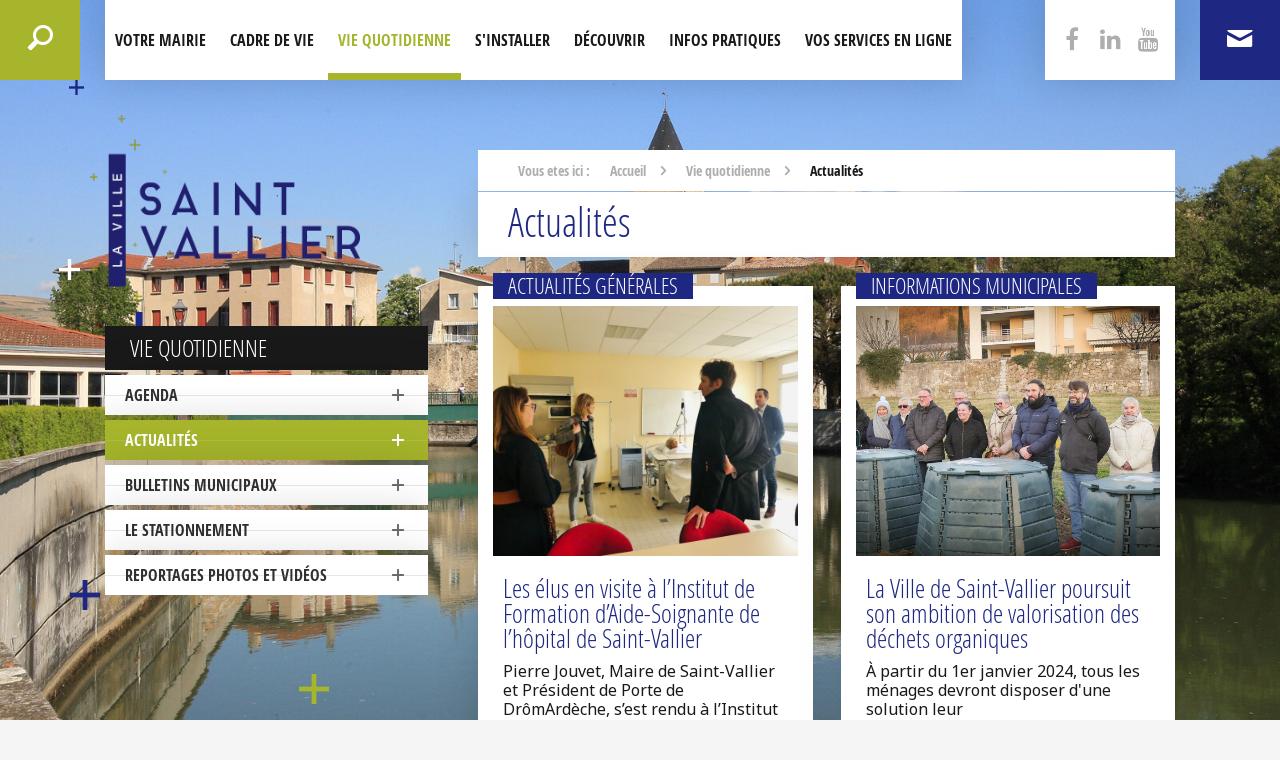

--- FILE ---
content_type: text/html; charset=UTF-8
request_url: https://www.saintvallier.fr/vie-quotidienne/actualites/10
body_size: 6243
content:





<!DOCTYPE HTML>
<html lang="fr">
<head>
<meta http-equiv="Content-Type" content="text/html; charset=UTF-8">
<title>Actualités</title>

<!-- meta -->
<meta name="description" content="">
<meta name="keywords" content="">
<meta name="viewport" content="width=device-width, user-scalable=no, initial-scale=1.0, minimum-scale=1.0, maximum-scale=1.0">
<meta name="robots" content="index,follow">

<!-- favicon -->
<link rel="apple-touch-icon" sizes="57x57" href="https://www.saintvallier.fr/frontoffice/ressources/favicon/apple-touch-icon-57x57.png">
<link rel="apple-touch-icon" sizes="60x60" href="https://www.saintvallier.fr/frontoffice/ressources/favicon/apple-touch-icon-60x60.png">
<link rel="apple-touch-icon" sizes="72x72" href="https://www.saintvallier.fr/frontoffice/ressources/favicon/apple-touch-icon-72x72.png">
<link rel="apple-touch-icon" sizes="76x76" href="https://www.saintvallier.fr/frontoffice/ressources/favicon/apple-touch-icon-76x76.png">
<link rel="apple-touch-icon" sizes="114x114" href="https://www.saintvallier.fr/frontoffice/ressources/favicon/apple-touch-icon-114x114.png">
<link rel="apple-touch-icon" sizes="120x120" href="https://www.saintvallier.fr/frontoffice/ressources/favicon/apple-touch-icon-120x120.png">
<link rel="apple-touch-icon" sizes="144x144" href="https://www.saintvallier.fr/frontoffice/ressources/favicon/apple-touch-icon-144x144.png">
<link rel="apple-touch-icon" sizes="152x152" href="https://www.saintvallier.fr/frontoffice/ressources/favicon/apple-touch-icon-152x152.png">
<link rel="apple-touch-icon" sizes="180x180" href="https://www.saintvallier.fr/frontoffice/ressources/favicon/apple-touch-icon-180x180.png">
<link rel="icon" type="image/png" href="https://www.saintvallier.fr/frontoffice/ressources/favicon/favicon-32x32.png" sizes="32x32">
<link rel="icon" type="image/png" href="https://www.saintvallier.fr/frontoffice/ressources/favicon/android-chrome-192x192.png" sizes="192x192">
<link rel="icon" type="image/png" href="https://www.saintvallier.fr/frontoffice/ressources/favicon/favicon-96x96.png" sizes="96x96">
<link rel="icon" type="image/png" href="https://www.saintvallier.fr/frontoffice/ressources/favicon/favicon-16x16.png" sizes="16x16">
<link rel="manifest" href="https://www.saintvallier.fr/frontoffice/ressources/favicon/manifest.json">
<link rel="shortcut icon" href="https://www.saintvallier.fr/frontoffice/ressources/favicon/favicon.ico">
<meta name="msapplication-TileColor" content="#1e2882">
<meta name="msapplication-TileImage" content="https://www.saintvallier.fr/frontoffice/ressources/favicon/mstile-144x144.png">
<meta name="msapplication-config" content="https://www.saintvallier.fr/frontoffice/ressources/favicon/browserconfig.xml">
<meta name="theme-color" content="#1e2882">
<!-- RSS -->
<!-- <link rel="alternate" type="application/rss+xml" href="rss.xml" /> -->

<!-- stylesheet -->
<!-- WEBFONTS -->

<link rel="stylesheet" href="https://www.saintvallier.fr/frontoffice/ressources/css/plugins/font-awesome.css" media="all">
<link rel="stylesheet" href="https://www.saintvallier.fr/frontoffice/ressources/css/plugins/icomoon.css" media="all">

<link href='https://fonts.googleapis.com/css?family=Noto+Sans:400,400italic,700italic,700' rel='stylesheet' type='text/css'>
<link rel="stylesheet" href="https://www.saintvallier.fr/frontoffice/ressources/css/fontfaces.css" media="all">
<!--[if lte IE 8]>
	<link href='https://fonts.googleapis.com/css?family=Noto+Sans' rel='stylesheet' type='text/css'>
	<link href='https://fonts.googleapis.com/css?family=Noto+Sans:400italic' rel='stylesheet' type='text/css'>
	<link href='https://fonts.googleapis.com/css?family=Noto+Sans:700' rel='stylesheet' type='text/css'>
	<link href='https://fonts.googleapis.com/css?family=Noto+Sans:700italic' rel='stylesheet' type='text/css'>
<![endif]-->


<!-- PLUGINS -->
<link rel="stylesheet" href="https://www.saintvallier.fr/frontoffice/ressources/scripts/jquery-ui/jquery-ui.min.css" media="screen">
<link rel="stylesheet" href="https://www.saintvallier.fr/frontoffice/ressources/css/plugins/animate.css" media="screen">
<link rel="stylesheet" href="https://www.saintvallier.fr/frontoffice/ressources/css/plugins/smoothDivScroll.css" media="screen">
<link rel="stylesheet" href="https://www.saintvallier.fr/frontoffice/ressources/scripts/fancybox/jquery.fancybox.css" media="screen">
<link rel="stylesheet" href="https://www.saintvallier.fr/frontoffice/ressources/css/plugins/jquery.powertip.css" media="screen">
<link rel="stylesheet" href="https://www.saintvallier.fr/frontoffice/ressources/scripts/DataTables/media/css/jquery.dataTables.css" media="all">
<link rel="stylesheet" href="https://www.saintvallier.fr/frontoffice/ressources/scripts/DataTables/media/css/dataTables.responsive.css" media="all">
<link rel="stylesheet" href="https://www.saintvallier.fr/frontoffice/ressources/css/plugins/datatable.css" media="all">


<!-- FEUILLES DE STYLE MAISON -->

<link rel="stylesheet" href="https://www.saintvallier.fr/frontoffice/ressources/css/main.css" media="screen">

<!--[if lte IE 8]>
	<link rel="stylesheet" href="https://www.saintvallier.fr/frontoffice/ressources/css/debug/ie8.css" media="screen">
<![endif]-->

<!-- PRINT -->
<link rel="stylesheet" href="https://www.saintvallier.fr/frontoffice/ressources/css/print/print.css" media="print">
<!-- scripts -->
<!--[if lt IE 9]>
	<script src="https://www.saintvallier.fr/frontoffice/ressources/scripts/html5shiv.min.js"></script>
<![endif]-->

<!-- jQuery -->
<script type="text/javascript" src="https://www.saintvallier.fr/frontoffice/ressources/scripts/jquery-1.10.2.min.js"></script>
<script type="text/javascript" src="https://www.saintvallier.fr/frontoffice/ressources/scripts/jquery-ui/jquery-ui.min.js"></script>
<script type="text/javascript" src="https://www.saintvallier.fr/frontoffice/ressources/scripts/jquery-ui-datepicker-fr.js"></script>

<!-- IE Legacy -->
<script type="text/javascript" async src="https://www.saintvallier.fr/frontoffice/ressources/scripts/selectivizr-min.js"></script>

<!-- Plugins -->
<script src='https://maps.googleapis.com/maps/api/js?key=AIzaSyB2jkR8ak3LaOsnv4dDIXPKS85opo-vH40&amp;extension=.js'></script>
<script type="text/javascript" src="https://www.saintvallier.fr/frontoffice/ressources/scripts/jquery.cookie.min.js"></script>
<script type="text/javascript" async src="https://www.saintvallier.fr/frontoffice/ressources/scripts/jquery.base64.min.js"></script>
<script type="text/javascript" src="https://www.saintvallier.fr/frontoffice/ressources/scripts/jquery.slideshow.6tematik.min.js"></script>
<script type="text/javascript" src="https://www.saintvallier.fr/frontoffice/ressources/scripts/fancybox/jquery.fancybox.pack.js"></script>
<script type="text/javascript" async src="https://www.saintvallier.fr/frontoffice/ressources/scripts/jquery.powertip.min.js"></script>
<script type="text/javascript" src="https://www.saintvallier.fr/frontoffice/ressources/scripts/jquery.form.min.js"></script>
<script type="text/javascript" src="https://www.saintvallier.fr/frontoffice/ressources/scripts/DataTables/media/js/jquery.dataTables.min.js"></script>
<script type="text/javascript" src="https://www.saintvallier.fr/frontoffice/ressources/scripts/DataTables/media/js/dataTables.responsive.min.js"></script>

<!-- Scripts maison -->
<script type="text/javascript" src="https://www.saintvallier.fr/frontoffice/ressources/scripts/effets.min.js"></script>

<script type="text/javascript">var baseHref = 'https://www.saintvallier.fr/';</script>

<script>
  (function(i,s,o,g,r,a,m){i['GoogleAnalyticsObject']=r;i[r]=i[r]||function(){
  (i[r].q=i[r].q||[]).push(arguments)},i[r].l=1*new Date();a=s.createElement(o),
  m=s.getElementsByTagName(o)[0];a.async=1;a.src=g;m.parentNode.insertBefore(a,m)
  })(window,document,'script','//www.google-analytics.com/analytics.js','ga');

  ga('create', 'UA-64695448-1', 'auto');
  ga('send', 'pageview');

</script>


<!-- Matomo -->
<script>
  var _paq = window._paq = window._paq || [];
  /* tracker methods like "setCustomDimension" should be called before "trackPageView" */
  _paq.push(['trackPageView']);
  _paq.push(['enableLinkTracking']);
  (function() {
    var u="https://stats.6tematik.fr/";
    _paq.push(['setTrackerUrl', u+'matomo.php']);
    _paq.push(['setSiteId', '71']);
    var d=document, g=d.createElement('script'), s=d.getElementsByTagName('script')[0];
    g.async=true; g.src=u+'matomo.js'; s.parentNode.insertBefore(g,s);
  })();
</script>
<!-- End Matomo Code -->

<link rel="stylesheet" href="https://www.saintvallier.fr/frontoffice/ressources/css/pages/actualites.css" type="text/css" media="screen" />
<link rel="stylesheet" href="https://www.saintvallier.fr/frontoffice/ressources/css/print/pages/actualites.css" type="text/css" media="print" />
</head>


<body>
	<!-- MESSASGE IE6-->
	
	<!-- BANDEAU (BG) -->
	
<div class="bandeau" style="background-image: url('https://www.saintvallier.fr/upload/miniatures/l1_cGhvdG9zL1NhaW50LVZhbGxpZXI0LkpQRw_2000_Saint-Vallier4-JPG.jpeg');"></div>
	<div class="global">

		<!-- KIkOO -->
					<!-- MESSAGE OBLIGATOIRE COOKIES -->
			<!-- <div class="cookies">
				Ce site internet utilise des cookies. En poursuivant votre navigation, vous acceptez l’utilisation de cookies. Attention, le blocage de certains cookies empêche le fonctionnement correct du site.
				<span class="croix"><i class="fa fa-times"></i></span>
			</div> -->
		
		<!-- HEADER -->
		<header class="header">
	<div class="centrage-wide clearAfter">


		<!-- RECHERCHE -->
					<form class="header-search" action="https://www.saintvallier.fr/recherche?action=recherche" method="post">
				<input type="checkbox" name="header-search-trigger" class="header-search-trigger" id="header-search-trigger">
				<label for="header-search-trigger" ></label>
			
				<div class="search-field">
					<input type="text" name="recherche" placeholder="Mots clés, contenu, évènement...">
					<button type="submit"><i class="icon-arrow-long-right"></i></button>
				</div>
			</form>
		
		<!-- PARTAGE -->
		<div class="header-share gutter col3 inverse">
			<div class="inner">
				<a href="javascript:open_popup('http://www.facebook.com/sharer.php?u=http://www.saintvallier.fr/vie-quotidienne/actualites/10');"><i class="fa fa-facebook"></i></a>
				<a href="javascript:open_popup('https://www.linkedin.com/in/mairie-de-saint-vallier-56025a185/share?url=https://www.saintvallier.fr/vie-quotidienne/actualites/10');"><i class="fa fa-linkedin"></i></a>
				<a href="javascript:open_popup('https://www.youtube.com/@villesaint-vallier5128/share?url=https://www.saintvallier.fr/vie-quotidienne/actualites/10');"><i class="fa fa-youtube"></i></a>
			</div>
		</div>

		<!-- MENU -->
		<div class="menu-trigger">
	<span class="menu-trigger-bar"></span>
	<span class="menu-trigger-bar"></span>
	<span class="menu-trigger-bar"></span>
</div>

<nav class="menu">

	<a class="menu-logo" href="https://www.saintvallier.fr/">
		<img src="https://www.saintvallier.fr/frontoffice/ressources/img/logo-head.png" alt="AXXAIR">
	</a>

	<ul><li ><a href="https://www.saintvallier.fr/votre-mairie/municipalite" title="">Votre mairie</a>
<ul>
<li ><a href="https://www.saintvallier.fr/votre-mairie/municipalite" title="">Le Conseil Municipal</a>
</li>
<li ><a href="https://www.saintvallier.fr/votre-mairie/conseil-municipal-des-jeunes" title="">Le Conseil Municipal des Jeunes</a>
</li>
<li ><a href="https://www.saintvallier.fr/votre-mairie/reunions-de-quartier" title="">Réunions de quartier</a>
</li>
<li ><a href="https://www.saintvallier.fr/votre-mairie/horaire-et-permanences" title="">Horaire et Permanences</a>
</li>
<li ><a href="https://www.saintvallier.fr/votre-mairie/annuaire-des-services-municipaux" title="">Annuaire des services municipaux</a>
</li>
<li ><a href="https://www.saintvallier.fr/votre-mairie/affichage-legal" title="">Affichage légal</a>
</li>
</ul>
</li>
<li ><a href="https://www.saintvallier.fr/cadre-de-vie/culture-et-animation" title="">Cadre de Vie</a>
<ul>
<li ><a href="https://www.saintvallier.fr/cadre-de-vie/urbanisme" title="">Urbanisme</a>
</li>
<li ><a href="https://www.saintvallier.fr/cadre-de-vie/permis-de-louer" title="">Habitat</a>
</li>
<li ><a href="https://www.saintvallier.fr/cadre-de-vie/culture-et-animation" title="">Culture et Animation</a>
</li>
<li ><a href="https://www.saintvallier.fr/cadre-de-vie/commerces" title="">Commerces</a>
</li>
<li ><a href="https://www.saintvallier.fr/cadre-de-vie/tranquillite-publique" title="">Police Municipale</a>
</li>
<li ><a href="https://www.saintvallier.fr/cadre-de-vie/pompiers-cis-saint-vallier" title="">Pompiers - CIS Saint-Vallier</a>
</li>
<li ><a href="https://www.saintvallier.fr/cadre-de-vie/sport/vie-associative" title="">Vie associative</a>
</li>
<li ><a href="https://www.saintvallier.fr/cadre-de-vie/education-et-vie-scolaire" title="">Éducation et vie scolaire</a>
</li>
<li ><a href="https://www.saintvallier.fr/cadre-de-vie/eau-et-assainissement" title="">Eau et Assainissement</a>
</li>
<li ><a href="https://www.saintvallier.fr/cadre-de-vie/ccas" title="">CCAS</a>
</li>
<li ><a href="https://www.saintvallier.fr/cadre-de-vie/espace-cornu-france-services" title="">France Services</a>
</li>
<li ><a href="https://www.saintvallier.fr/cadre-de-vie/ville-ecocitoyenne" title="">ville écocitoyenne</a>
</li>
</ul>
</li>
<li class="actif"><a href="https://www.saintvallier.fr/vie-quotidienne/agenda" title="">Vie quotidienne</a>
<ul>
<li ><a href="https://www.saintvallier.fr/vie-quotidienne/agenda" title="">Agenda</a>
</li>
<li class="actif"><a href="https://www.saintvallier.fr/vie-quotidienne/actualites" title="">Actualités</a>
</li>
<li ><a href="https://www.saintvallier.fr/vie-quotidienne/publications-saint-vallier" title="">Bulletins municipaux</a>
</li>
<li ><a href="https://www.saintvallier.fr/vie-quotidienne/stationnement" title="">Le stationnement</a>
</li>
<li ><a href="https://www.saintvallier.fr/vie-quotidienne/reportages-photos-et-video" title="Reportages photos et vidéos">Reportages photos et vidéos</a>
</li>
</ul>
</li>
<li ><a href="https://www.saintvallier.fr/s-installer/nos-equipements/jardins-et-espaces-publics" title="">S'installer</a>
<ul>
<li ><a href="https://www.saintvallier.fr/s-installer/la-ville-de-saint-vallier" title="">La ville de Saint-Vallier</a>
</li>
<li ><a href="https://www.saintvallier.fr/s-installer/nouveaux-habitants" title="">Nouveaux habitants</a>
</li>
<li ><a href="https://www.saintvallier.fr/s-installer/nos-equipements/jardins-et-espaces-publics" title="">Nos équipements</a>
</li>
<li ><a href="https://www.saintvallier.fr/s-installer/logement-et-immobilier/locations" title="">Logement et immobilier</a>
</li>
</ul>
</li>
<li ><a href="https://www.saintvallier.fr/decouvrir/histoire" title="">Découvrir</a>
<ul>
<li ><a href="https://www.saintvallier.fr/decouvrir/comment-venir" title="">Comment venir ?</a>
</li>
<li ><a href="https://www.saintvallier.fr/decouvrir/plan-de-la-ville" title="">Plan de la ville</a>
</li>
<li ><a href="https://www.saintvallier.fr/decouvrir/histoire" title="">Histoire</a>
</li>
<li ><a href="https://www.saintvallier.fr/decouvrir/parcours-patrimoine" title="">Patrimoine</a>
</li>
<li ><a href=" https://www.camping-saintvallier.fr/" target="_blank" title="">Camping Municipal</a>
</li>
<li ><a href="https://www.saintvallier.fr/decouvrir/viarhona" title="">ViaRhôna</a>
</li>
<li ><a href="https://www.saintvallier.fr/decouvrir/halte-fluviale" title="">La halte fluviale</a>
</li>
<li ><a href="https://www.autour-du-palais-ideal.fr/" target="_blank" title="">Office du tourisme</a>
</li>
</ul>
</li>
<li ><a href="https://www.saintvallier.fr/infos-pratiques/horaires-des-services-publics" title="">Infos pratiques</a>
<ul>
<li ><a href="https://www.saintvallier.fr/infos-pratiques/liens-utiles" title="">Liens utiles</a>
</li>
<li ><a href="https://www.saintvallier.fr/infos-pratiques/horaires-des-services-publics" title="">Informations services publics</a>
</li>
<li ><a href="https://www.saintvallier.fr/infos-pratiques/numeros-d-rsquo-urgence" title="">Numéros d’urgence</a>
</li>
<li ><a href="https://www.saintvallier.fr/infos-pratiques/annuaire-des-commerces-et-entreprises" title="">Annuaire des commerces et entreprises</a>
</li>
<li ><a href="https://www.saintvallier.fr/infos-pratiques/annuaire-des-associations" title="">Annuaire des associations</a>
</li>
<li ><a href="https://www.saintvallier.fr/infos-pratiques/annuaire-social" title="">Annuaire social</a>
</li>
<li ><a href="https://www.saintvallier.fr/infos-pratiques/marche-hebdomadaire" title="">Marché hebdomadaire</a>
</li>
<li ><a href="https://www.saintvallier.fr/infos-pratiques/dechetterie" title="">Déchetterie</a>
</li>
</ul>
</li>
<li ><a href="https://www.saintvallier.fr/vos-services-en-ligne" title="">Vos services en ligne</a>
<ul>
<li ><a href="https://www.saintvallier.fr/vos-services-en-ligne/carte-d-identite-et-passeport" title="">Carte d'identité & Passeport</a>
</li>
<li ><a href="https://www.saintvallier.fr/vos-services-en-ligne/etat-civil" title="">ÉTAT CIVIL</a>
</li>
<li ><a href="https://www.saintvallier.fr/vos-services-en-ligne/scolaire" title="">SCOLAIRE</a>
</li>
<li ><a href="https://www.saintvallier.fr/vos-services-en-ligne/liste-electorale" title="">Liste électorale</a>
</li>
<li ><a href="https://www.saintvallier.fr/vos-services-en-ligne/communication" title="">COMMUNICATION</a>
</li>
<li ><a href="https://www.saintvallier.fr/vos-services-en-ligne/locations" title="">LOCATIONS</a>
</li>
<li ><a href="https://www.saintvallier.fr/vos-services-en-ligne/permis-de-vegetaliser" title="">PERMIS DE VÉGÉTALISER</a>
</li>
<li ><a href="https://www.saintvallier.fr/vos-services-en-ligne/nouveaux-habitants" title="">NOUVEAUX HABITANTS</a>
</li>
<li ><a href="https://www.saintvallier.fr/vos-services-en-ligne/inscription-concours-douceursdenoel-2025" title="">Inscription - Concours des Douceurs de Noël</a>
</li>
</ul>
</li>
</ul></nav>
		<!-- CONTACT -->
					<a class="header-contact" href="https://www.saintvallier.fr/nous-contacter"><i class="icon-mail"></i></a>
		
	</div>
</header>


<div class="contenu-page clearAfter">
	<div class="centrage-wide clearAfter">

		<aside class="col4 gutter col-logo">
			
<a href="https://www.saintvallier.fr/" class="logo"><img src="https://www.saintvallier.fr/frontoffice/ressources/img/logo-head.png" alt="Ville de Saint-Vallier"></a>			
<aside class="arboSousMenu noindex">
	<h2 class="titre2">Vie quotidienne</h2><ul><li><a href="https://www.saintvallier.fr/vie-quotidienne/agenda" title="">Agenda</a></li><li><a href="https://www.saintvallier.fr/vie-quotidienne/actualites" title="" class="active">Actualités</a></li><li><a href="https://www.saintvallier.fr/vie-quotidienne/publications-saint-vallier" title="">Bulletins municipaux</a></li><li><a href="https://www.saintvallier.fr/vie-quotidienne/stationnement" title="">Le stationnement</a></li><li><a href="https://www.saintvallier.fr/vie-quotidienne/reportages-photos-et-video" title="Reportages photos et vidéos">Reportages photos et vidéos</a></li></ul></aside>

		</aside>

		<div class="contenu-page-wrap col8 gutter actualites">
			<!-- Fil ariane -->
			
<ul class="ariane"><li><a href="https://www.saintvallier.fr/">Accueil</a></li><li><a href="https://www.saintvallier.fr/vie-quotidienne/agenda">Vie quotidienne</a><i class="icon-long-arrow-right"></i></li><li class="active">Actualités</li></ul>
			
<h1 class="titrePage titre1 color-bleu">Actualités</h1>
			
				<ul class="ls-actus">

											<li>
							<a href="https://www.saintvallier.fr/vie-quotidienne/actualites/165-les-elus-en-visite-a-l-rsquo-institut-de-formation-d-rsquo-aide-soignante-de-l-rsquo-hopital-de-saint-vallier">
								<figure style="background-image: url('https://www.saintvallier.fr/upload/miniatures/l1_YWN0dWFsaXRlcy8yMDIzL0lNR181MTA2LmpwZWc_800_IMG_5106-jpeg.jpeg');"></figure>
								
								<article class="clearAfter">

									<span class="etiquette bg-bleu">Actualités générales</span>
									<h2 class="titre3 color-bleu">Les élus en visite à l’Institut de Formation d’Aide-Soignante de l’hôpital de Saint-Vallier</h2>
									
									<div class="chapo">
										<p>Pierre Jouvet, Maire de Saint-Vallier et Pr&eacute;sident de Porte de Dr&ocirc;mArd&egrave;che, s&rsquo;est rendu &agrave; l&rsquo;Institut de Formation d&rsquo;Aide-Soignante (IFAS) Nord-Dr&ocirc;me, install&eacute; dans l&rsquo;h&ocirc;pital de Saint-Vallier, pour rencontrer la direction de l&rsquo;&eacute;tablissement et d&eacute;couvrir l&rsquo;organisation de cet institut.</p>									</div>

									<span class="date">Vendredi 24 Février 2023</span>

									<span class="barre-plus color-bleu" data-hover="Voir l'actu"></span>
									
								</article>
							</a>
						</li>
											<li>
							<a href="https://www.saintvallier.fr/vie-quotidienne/actualites/164-la-ville-de-saint-vallier-poursuit-son-ambition-de-valorisation-des-dechets-organiques">
								<figure style="background-image: url('https://www.saintvallier.fr/upload/miniatures/l1_YWN0dWFsaXRlcy8yMDIzLzEuanBn_800_1-jpg.jpeg');"></figure>
								
								<article class="clearAfter">

									<span class="etiquette bg-bleu">Informations municipales</span>
									<h2 class="titre3 color-bleu">La Ville de Saint-Vallier poursuit son ambition de valorisation des déchets organiques</h2>
									
									<div class="chapo">
										<p>&Agrave; partir du 1er janvier 2024, tous les m&eacute;nages devront disposer d&#39;une solution leur<br />
permettant de trier leurs d&eacute;chets biod&eacute;gradables. Selon la loi, les collectivit&eacute;s<br />
territoriales charg&eacute;es de la mise en oeuvre de cette disposition devront leur proposer<br />
des moyens de tri &agrave; la source,</p>									</div>

									<span class="date">Mercredi 22 Février 2023</span>

									<span class="barre-plus color-bleu" data-hover="Voir l'actu"></span>
									
								</article>
							</a>
						</li>
											<li>
							<a href="https://www.saintvallier.fr/vie-quotidienne/actualites/163-les-enfants-de-saint-vallier-celebrent-mardi-gras">
								<figure style="background-image: url('https://www.saintvallier.fr/upload/miniatures/l1_YWN0dWFsaXRlcy8yMDIzLzEtNzIuanBn_800_1-72-jpg.jpeg');"></figure>
								
								<article class="clearAfter">

									<span class="etiquette bg-bleu">Informations municipales</span>
									<h2 class="titre3 color-bleu">Les enfants de Saint-Vallier célèbrent Mardi-Gras</h2>
									
									<div class="chapo">
										<p>Mardi 21 f&eacute;vrier, la Ville de Saint-Vallier et la M&eacute;diath&egrave;que D&eacute;partementale Dr&ocirc;me des<br />
Collines ont organis&eacute; conjointement une animation &agrave; destination des enfants pour<br />
c&eacute;l&eacute;brer la traditionnelle f&ecirc;te de &laquo; Mardi-Gras &raquo;.</p>									</div>

									<span class="date">Mercredi 22 Février 2023</span>

									<span class="barre-plus color-bleu" data-hover="Voir l'actu"></span>
									
								</article>
							</a>
						</li>
											<li>
							<a href="https://www.saintvallier.fr/vie-quotidienne/actualites/162-les-travaux-de-renovation-de-voirie-de-la-rue-jean-jaures-reportes">
								<figure style="background-image: url('https://www.saintvallier.fr/upload/miniatures/l1_YWN0dWFsaXRlcy8yMDIzL0plYW4tSmF1cmVzLmpwZw_800_Jean-Jaures-jpg.jpeg');"></figure>
								
								<article class="clearAfter">

									<span class="etiquette bg-bleu">Actualités générales</span>
									<h2 class="titre3 color-bleu">Les travaux de rénovation de voirie de la rue Jean Jaurès reportés</h2>
									
									<div class="chapo">
										<p>En raison de voirie particuli&egrave;rement d&eacute;grad&eacute;e sur le centre-ville, Pierre Jouvet, Maire de Saint-Vallier et l&rsquo;ensemble des &eacute;lus ont d&eacute;cid&eacute; de lancer un grand plan de r&eacute;novation afin de redorer l&rsquo;image de la commune tout en rendant le c&oelig;ur de ville plus agr&eacute;able et accueillant.&nbsp;</p>									</div>

									<span class="date">Vendredi 17 Février 2023</span>

									<span class="barre-plus color-bleu" data-hover="Voir l'actu"></span>
									
								</article>
							</a>
						</li>
					
				</ul>

			
			<ul class="pagination"><li class=" arrow"><a href="https://www.saintvallier.fr/vie-quotidienne/actualites/1" title="Première page" >&laquo;</a></li><li class=" arrow"><a href="https://www.saintvallier.fr/vie-quotidienne/actualites/9" title="Page précédente" >&lsaquo;</a></li><li class=""><a href="https://www.saintvallier.fr/vie-quotidienne/actualites/1"  >1</a></li><li class=""><a href="https://www.saintvallier.fr/vie-quotidienne/actualites/2"  >2</a></li><li class=""><a href="https://www.saintvallier.fr/vie-quotidienne/actualites/3"  >3</a></li><li class=""><a href="https://www.saintvallier.fr/vie-quotidienne/actualites/4"  >4</a></li><li class=""><a href="https://www.saintvallier.fr/vie-quotidienne/actualites/5"  >5</a></li><li class=""><a href="https://www.saintvallier.fr/vie-quotidienne/actualites/6"  >6</a></li><li class=""><a href="https://www.saintvallier.fr/vie-quotidienne/actualites/7"  >7</a></li><li class=""><a href="https://www.saintvallier.fr/vie-quotidienne/actualites/8"  >8</a></li><li class=""><a href="https://www.saintvallier.fr/vie-quotidienne/actualites/9"  >9</a></li><li><a href="https://www.saintvallier.fr/vie-quotidienne/actualites/10" class="current">10</a></li><li class=""><a href="https://www.saintvallier.fr/vie-quotidienne/actualites/11"  >11</a></li><li class=""><a href="https://www.saintvallier.fr/vie-quotidienne/actualites/12"  >12</a></li><li class=""><a href="https://www.saintvallier.fr/vie-quotidienne/actualites/13"  >13</a></li><li class=""><a href="https://www.saintvallier.fr/vie-quotidienne/actualites/14"  >14</a></li><li class=""><a href="https://www.saintvallier.fr/vie-quotidienne/actualites/15"  >15</a></li><li class=""><a href="https://www.saintvallier.fr/vie-quotidienne/actualites/16"  >16</a></li><li class=""><a href="https://www.saintvallier.fr/vie-quotidienne/actualites/17"  >17</a></li><li class=""><a href="https://www.saintvallier.fr/vie-quotidienne/actualites/18"  >18</a></li><li class=""><a href="https://www.saintvallier.fr/vie-quotidienne/actualites/19"  >19</a></li><li class=" arrow"><a href="https://www.saintvallier.fr/vie-quotidienne/actualites/11" title="Page suivante" >&rsaquo;</a></li><li class=" arrow"><a href="https://www.saintvallier.fr/vie-quotidienne/actualites/25" title="Dernière page" >&raquo;</a></li></ul>
		</div>
		
	</div>
</div>
		<!-- FOOTER -->
		<footer class="footer">

	<div class="centrage-wide clearAfter">
		
		<div class="dtable">
			
			<a href="https://www.saintvallier.fr/nous-contacter" class="footer-coordonnees col4">
				<div class="bg-map">
					<img src="https://www.saintvallier.fr/frontoffice/ressources/img/footer-map.jpg" alt="footer-map">
				</div>
				
				<i class="icon-location-pin"></i>
				<span class="etiquette">La mairie</span>
				<strong>
					Place Dr Auguste Delaye - 
					BP 41<br>
					26240 Saint-Vallier Cedex 
				</strong>
			</a>

			<div class="footer-centre col5">
				<span class="etiquette">Suivez votre ville</span>
				<p>
					Suivez la ville de Saint-Vallier sur les réseaux sociaux, partagez vos anecdotes, vos bons plans...
				</p>
				<a class="btn-picto btn--bleu" href="http://www.facebook.com/VilledeSaintVallier" target="_blank"><i class="fa fa-facebook"></i></a>
				<a class="btn-picto btn--vert" href="https://www.youtube.com/channel/UCbeAwJgApJRudwF8pvdep4g" target="_blank"><i class="fa fa-youtube"></i></a>
			</div>

			<div class="footer-annexes col3">

				<ul>
					<li><a href="#">Annexes</a>
						<ul><li ><a href="https://www.saintvallier.fr/recherche" title="">Recherche</a>
</li>
<li ><a href="https://www.saintvallier.fr/plan-du-site" title="">Plan du site</a>
</li>
<li ><a href="https://www.saintvallier.fr/mentions-legales" title="">Mentions légales</a>
</li>
<li ><a href="https://www.saintvallier.fr/nous-contacter" title="">Nous contacter</a>
</li>
</ul>					</li>
				</ul>
			</div>

		</div>

	</div>
	
	<div class="footer-copyright">
		&copy; Saint-Vallier-sur-Rhône - made by <a href="http://www.6tematik.fr" target="_blank">6tematik</a>
	</div>

</footer>	</div>


     
</body>
</html>


--- FILE ---
content_type: text/css
request_url: https://www.saintvallier.fr/frontoffice/ressources/css/plugins/icomoon.css
body_size: 3196
content:
@font-face {
	font-family: 'icomoon';
	src:url('../../fonts/icomoon.eot?j33iyi');
	src:url('../../fonts/icomoon.eot?#iefixj33iyi') format('embedded-opentype'),
		url('../../fonts/icomoon.woff?j33iyi') format('woff'),
		url('../../fonts/icomoon.ttf?j33iyi') format('truetype'),
		url('../../fonts/icomoon.svg?j33iyi#icomoon') format('svg');
	font-weight: normal;
	font-style: normal;
}

[class^="icon-"], [class*=" icon-"] {
	font-family: 'icomoon';
	speak: none;
	font-style: normal;
	font-weight: normal;
	font-variant: normal;
	text-transform: none;
	line-height: 1;

	/* Better Font Rendering =========== */
	-webkit-font-smoothing: antialiased;
	-moz-osx-font-smoothing: grayscale;
}

.icon-quote-left:before {
	content: "\e600";
}

.icon-quote-right:before {
	content: "\e601";
}

.icon-add-to-list:before {
	content: "\e602";
}

.icon-classic-computer:before {
	content: "\e603";
}

.icon-controller-fast-backward:before {
	content: "\e604";
}

.icon-creative-commons-attribution:before {
	content: "\e605";
}

.icon-creative-commons-noderivs:before {
	content: "\e606";
}

.icon-creative-commons-noncommercial-eu:before {
	content: "\e607";
}

.icon-creative-commons-noncommercial-us:before {
	content: "\e608";
}

.icon-creative-commons-public-domain:before {
	content: "\e609";
}

.icon-creative-commons-remix:before {
	content: "\e60a";
}

.icon-creative-commons-share:before {
	content: "\e60b";
}

.icon-creative-commons-sharealike:before {
	content: "\e60c";
}

.icon-creative-commons:before {
	content: "\e60d";
}

.icon-document-landscape:before {
	content: "\e60e";
}

.icon-remove-user:before {
	content: "\e60f";
}

.icon-warning:before {
	content: "\e610";
}

.icon-arrow-bold-down:before {
	content: "\e611";
}

.icon-arrow-bold-left:before {
	content: "\e612";
}

.icon-arrow-bold-right:before {
	content: "\e613";
}

.icon-arrow-bold-up:before {
	content: "\e614";
}

.icon-arrow-down:before {
	content: "\e615";
}

.icon-arrow-left:before {
	content: "\e616";
}

.icon-arrow-long-down:before {
	content: "\e617";
}

.icon-arrow-long-left:before {
	content: "\e618";
}

.icon-arrow-long-right:before {
	content: "\e619";
}

.icon-arrow-long-up:before {
	content: "\e61a";
}

.icon-arrow-right:before {
	content: "\e61b";
}

.icon-arrow-up:before {
	content: "\e61c";
}

.icon-arrow-with-circle-down:before {
	content: "\e61d";
}

.icon-arrow-with-circle-left:before {
	content: "\e61e";
}

.icon-arrow-with-circle-right:before {
	content: "\e61f";
}

.icon-arrow-with-circle-up:before {
	content: "\e620";
}

.icon-bookmark:before {
	content: "\e621";
}

.icon-bookmarks:before {
	content: "\e622";
}

.icon-chevron-down:before {
	content: "\e623";
}

.icon-chevron-left:before {
	content: "\e624";
}

.icon-chevron-right:before {
	content: "\e625";
}

.icon-chevron-small-down:before {
	content: "\e626";
}

.icon-chevron-small-left:before {
	content: "\e627";
}

.icon-chevron-small-right:before {
	content: "\e628";
}

.icon-chevron-small-up:before {
	content: "\e629";
}

.icon-chevron-thin-down:before {
	content: "\e62a";
}

.icon-chevron-thin-left:before {
	content: "\e62b";
}

.icon-chevron-thin-right:before {
	content: "\e62c";
}

.icon-chevron-thin-up:before {
	content: "\e62d";
}

.icon-chevron-up:before {
	content: "\e62e";
}

.icon-chevron-with-circle-down:before {
	content: "\e62f";
}

.icon-chevron-with-circle-left:before {
	content: "\e630";
}

.icon-chevron-with-circle-right:before {
	content: "\e631";
}

.icon-chevron-with-circle-up:before {
	content: "\e632";
}

.icon-cloud:before {
	content: "\e633";
}

.icon-controller-fast-forward:before {
	content: "\e634";
}

.icon-controller-jump-to-start:before {
	content: "\e635";
}

.icon-controller-next:before {
	content: "\e636";
}

.icon-controller-paus:before {
	content: "\e637";
}

.icon-controller-play:before {
	content: "\e638";
}

.icon-controller-record:before {
	content: "\e639";
}

.icon-controller-stop:before {
	content: "\e63a";
}

.icon-controller-volume:before {
	content: "\e63b";
}

.icon-dot-single:before {
	content: "\e63c";
}

.icon-dots-three-horizontal:before {
	content: "\e63d";
}

.icon-dots-three-vertical:before {
	content: "\e63e";
}

.icon-dots-two-horizontal:before {
	content: "\e63f";
}

.icon-dots-two-vertical:before {
	content: "\e640";
}

.icon-download:before {
	content: "\e641";
}

.icon-emoji-flirt:before {
	content: "\e642";
}

.icon-flow-branch:before {
	content: "\e643";
}

.icon-flow-cascade:before {
	content: "\e644";
}

.icon-flow-line:before {
	content: "\e645";
}

.icon-flow-parallel:before {
	content: "\e646";
}

.icon-flow-tree:before {
	content: "\e647";
}

.icon-install:before {
	content: "\e648";
}

.icon-layers:before {
	content: "\e649";
}

.icon-open-book:before {
	content: "\e64a";
}

.icon-resize-100:before {
	content: "\e64b";
}

.icon-resize-full-screen:before {
	content: "\e64c";
}

.icon-save:before {
	content: "\e64d";
}

.icon-select-arrows:before {
	content: "\e64e";
}

.icon-sound-mute:before {
	content: "\e64f";
}

.icon-sound:before {
	content: "\e650";
}

.icon-trash:before {
	content: "\e651";
}

.icon-triangle-down:before {
	content: "\e652";
}

.icon-triangle-left:before {
	content: "\e653";
}

.icon-triangle-right:before {
	content: "\e654";
}

.icon-triangle-up:before {
	content: "\e655";
}

.icon-uninstall:before {
	content: "\e656";
}

.icon-upload-to-cloud:before {
	content: "\e657";
}

.icon-upload:before {
	content: "\e658";
}

.icon-add-user:before {
	content: "\e659";
}

.icon-address:before {
	content: "\e65a";
}

.icon-adjust:before {
	content: "\e65b";
}

.icon-air:before {
	content: "\e65c";
}

.icon-aircraft-landing:before {
	content: "\e65d";
}

.icon-aircraft-take-off:before {
	content: "\e65e";
}

.icon-aircraft:before {
	content: "\e65f";
}

.icon-align-bottom:before {
	content: "\e660";
}

.icon-align-horizontal-middle:before {
	content: "\e661";
}

.icon-align-left:before {
	content: "\e662";
}

.icon-align-right:before {
	content: "\e663";
}

.icon-align-top:before {
	content: "\e664";
}

.icon-align-vertical-middle:before {
	content: "\e665";
}

.icon-archive:before {
	content: "\e666";
}

.icon-area-graph:before {
	content: "\e667";
}

.icon-attachment:before {
	content: "\e668";
}

.icon-awareness-ribbon:before {
	content: "\e669";
}

.icon-back-in-time:before {
	content: "\e66a";
}

.icon-back:before {
	content: "\e66b";
}

.icon-bar-graph:before {
	content: "\e66c";
}

.icon-battery:before {
	content: "\e66d";
}

.icon-beamed-note:before {
	content: "\e66e";
}

.icon-bell:before {
	content: "\e66f";
}

.icon-blackboard:before {
	content: "\e670";
}

.icon-block:before {
	content: "\e671";
}

.icon-book:before {
	content: "\e672";
}

.icon-bowl:before {
	content: "\e673";
}

.icon-box:before {
	content: "\e674";
}

.icon-briefcase:before {
	content: "\e675";
}

.icon-browser:before {
	content: "\e676";
}

.icon-brush:before {
	content: "\e677";
}

.icon-bucket:before {
	content: "\e678";
}

.icon-cake:before {
	content: "\e679";
}

.icon-calculator:before {
	content: "\e67a";
}

.icon-calendar:before {
	content: "\e67b";
}

.icon-camera:before {
	content: "\e67c";
}

.icon-ccw:before {
	content: "\e67d";
}

.icon-chat:before {
	content: "\e67e";
}

.icon-check:before {
	content: "\e67f";
}

.icon-circle-with-cross:before {
	content: "\e680";
}

.icon-circle-with-minus:before {
	content: "\e681";
}

.icon-circle-with-plus:before {
	content: "\e682";
}

.icon-circle:before {
	content: "\e683";
}

.icon-circular-graph:before {
	content: "\e684";
}

.icon-clapperboard:before {
	content: "\e685";
}

.icon-clipboard:before {
	content: "\e686";
}

.icon-clock:before {
	content: "\e687";
}

.icon-code:before {
	content: "\e688";
}

.icon-cog:before {
	content: "\e689";
}

.icon-colours:before {
	content: "\e68a";
}

.icon-compass:before {
	content: "\e68b";
}

.icon-copy:before {
	content: "\e68c";
}

.icon-credit-card:before {
	content: "\e68d";
}

.icon-credit:before {
	content: "\e68e";
}

.icon-cross:before {
	content: "\e68f";
}

.icon-cup:before {
	content: "\e690";
}

.icon-cw:before {
	content: "\e691";
}

.icon-cycle:before {
	content: "\e692";
}

.icon-database:before {
	content: "\e693";
}

.icon-dial-pad:before {
	content: "\e694";
}

.icon-direction:before {
	content: "\e695";
}

.icon-document:before {
	content: "\e696";
}

.icon-documents:before {
	content: "\e697";
}

.icon-drink:before {
	content: "\e698";
}

.icon-drive:before {
	content: "\e699";
}

.icon-drop:before {
	content: "\e69a";
}

.icon-edit:before {
	content: "\e69b";
}

.icon-email:before {
	content: "\e69c";
}

.icon-emoji-happy:before {
	content: "\e69d";
}

.icon-emoji-neutral:before {
	content: "\e69e";
}

.icon-emoji-sad:before {
	content: "\e69f";
}

.icon-erase:before {
	content: "\e6a0";
}

.icon-eraser:before {
	content: "\e6a1";
}

.icon-export:before {
	content: "\e6a2";
}

.icon-eye:before {
	content: "\e6a3";
}

.icon-feather:before {
	content: "\e6a4";
}

.icon-flag:before {
	content: "\e6a5";
}

.icon-flash:before {
	content: "\e6a6";
}

.icon-flashlight:before {
	content: "\e6a7";
}

.icon-flat-brush:before {
	content: "\e6a8";
}

.icon-folder-images:before {
	content: "\e6a9";
}

.icon-folder-music:before {
	content: "\e6aa";
}

.icon-folder-video:before {
	content: "\e6ab";
}

.icon-folder:before {
	content: "\e6ac";
}

.icon-forward:before {
	content: "\e6ad";
}

.icon-funnel:before {
	content: "\e6ae";
}

.icon-game-controller:before {
	content: "\e6af";
}

.icon-gauge:before {
	content: "\e6b0";
}

.icon-globe:before {
	content: "\e6b1";
}

.icon-graduation-cap:before {
	content: "\e6b2";
}

.icon-grid:before {
	content: "\e6b3";
}

.icon-hair-cross:before {
	content: "\e6b4";
}

.icon-hand:before {
	content: "\e6b5";
}

.icon-heart-outlined:before {
	content: "\e6b6";
}

.icon-heart:before {
	content: "\e6b7";
}

.icon-help-with-circle:before {
	content: "\e6b8";
}

.icon-help:before {
	content: "\e6b9";
}

.icon-home:before {
	content: "\e6ba";
}

.icon-hour-glass:before {
	content: "\e6bb";
}

.icon-image-inverted:before {
	content: "\e6bc";
}

.icon-image:before {
	content: "\e6bd";
}

.icon-images:before {
	content: "\e6be";
}

.icon-inbox:before {
	content: "\e6bf";
}

.icon-infinity:before {
	content: "\e6c0";
}

.icon-info-with-circle:before {
	content: "\e6c1";
}

.icon-info:before {
	content: "\e6c2";
}

.icon-key:before {
	content: "\e6c3";
}

.icon-keyboard:before {
	content: "\e6c4";
}

.icon-lab-flask:before {
	content: "\e6c5";
}

.icon-landline:before {
	content: "\e6c6";
}

.icon-language:before {
	content: "\e6c7";
}

.icon-laptop:before {
	content: "\e6c8";
}

.icon-leaf:before {
	content: "\e6c9";
}

.icon-level-down:before {
	content: "\e6ca";
}

.icon-level-up:before {
	content: "\e6cb";
}

.icon-lifebuoy:before {
	content: "\e6cc";
}

.icon-light-bulb:before {
	content: "\e6cd";
}

.icon-light-down:before {
	content: "\e6ce";
}

.icon-light-up:before {
	content: "\e6cf";
}

.icon-line-graph:before {
	content: "\e6d0";
}

.icon-link:before {
	content: "\e6d1";
}

.icon-list:before {
	content: "\e6d2";
}

.icon-location-pin:before {
	content: "\e6d3";
}

.icon-location:before {
	content: "\e6d4";
}

.icon-lock-open:before {
	content: "\e6d5";
}

.icon-lock:before {
	content: "\e6d6";
}

.icon-log-out:before {
	content: "\e6d7";
}

.icon-login:before {
	content: "\e6d8";
}

.icon-loop:before {
	content: "\e6d9";
}

.icon-magnet:before {
	content: "\e6da";
}

.icon-magnifying-glass:before {
	content: "\e6db";
}

.icon-mail:before {
	content: "\e6dc";
}

.icon-man:before {
	content: "\e6dd";
}

.icon-map:before {
	content: "\e6de";
}

.icon-mask:before {
	content: "\e6df";
}

.icon-medal:before {
	content: "\e6e0";
}

.icon-megaphone:before {
	content: "\e6e1";
}

.icon-menu:before {
	content: "\e6e2";
}

.icon-message:before {
	content: "\e6e3";
}

.icon-mic:before {
	content: "\e6e4";
}

.icon-minus:before {
	content: "\e6e5";
}

.icon-mobile:before {
	content: "\e6e6";
}

.icon-modern-mic:before {
	content: "\e6e7";
}

.icon-moon:before {
	content: "\e6e8";
}

.icon-mouse:before {
	content: "\e6e9";
}

.icon-music:before {
	content: "\e6ea";
}

.icon-network:before {
	content: "\e6eb";
}

.icon-new-message:before {
	content: "\e6ec";
}

.icon-new:before {
	content: "\e6ed";
}

.icon-news:before {
	content: "\e6ee";
}

.icon-note:before {
	content: "\e6ef";
}

.icon-notification:before {
	content: "\e6f0";
}

.icon-old-mobile:before {
	content: "\e6f1";
}

.icon-old-phone:before {
	content: "\e6f2";
}

.icon-palette:before {
	content: "\e6f3";
}

.icon-paper-plane:before {
	content: "\e6f4";
}

.icon-pencil:before {
	content: "\e6f5";
}

.icon-phone:before {
	content: "\e6f6";
}

.icon-pie-chart:before {
	content: "\e6f7";
}

.icon-pin:before {
	content: "\e6f8";
}

.icon-plus:before {
	content: "\e6f9";
}

.icon-popup:before {
	content: "\e6fa";
}

.icon-power-plug:before {
	content: "\e6fb";
}

.icon-price-ribbon:before {
	content: "\e6fc";
}

.icon-price-tag:before {
	content: "\e6fd";
}

.icon-print:before {
	content: "\e6fe";
}

.icon-progress-empty:before {
	content: "\e6ff";
}

.icon-progress-full:before {
	content: "\e700";
}

.icon-progress-one:before {
	content: "\e701";
}

.icon-progress-two:before {
	content: "\e702";
}

.icon-publish:before {
	content: "\e703";
}

.icon-radio:before {
	content: "\e704";
}

.icon-reply-all:before {
	content: "\e705";
}

.icon-reply:before {
	content: "\e706";
}

.icon-retweet:before {
	content: "\e707";
}

.icon-rocket:before {
	content: "\e708";
}

.icon-round-brush:before {
	content: "\e709";
}

.icon-rss:before {
	content: "\e70a";
}

.icon-ruler:before {
	content: "\e70b";
}

.icon-scissors:before {
	content: "\e70c";
}

.icon-share-alternitive:before {
	content: "\e70d";
}

.icon-share:before {
	content: "\e70e";
}

.icon-shareable:before {
	content: "\e70f";
}

.icon-shield:before {
	content: "\e710";
}

.icon-shop:before {
	content: "\e711";
}

.icon-shopping-bag:before {
	content: "\e712";
}

.icon-shopping-basket:before {
	content: "\e713";
}

.icon-shopping-cart:before {
	content: "\e714";
}

.icon-shuffle:before {
	content: "\e715";
}

.icon-signal:before {
	content: "\e716";
}

.icon-sound-mix:before {
	content: "\e717";
}

.icon-sports-club:before {
	content: "\e718";
}

.icon-spreadsheet:before {
	content: "\e719";
}

.icon-squared-cross:before {
	content: "\e71a";
}

.icon-squared-minus:before {
	content: "\e71b";
}

.icon-squared-plus:before {
	content: "\e71c";
}

.icon-star-outlined:before {
	content: "\e71d";
}

.icon-star:before {
	content: "\e71e";
}

.icon-stopwatch:before {
	content: "\e71f";
}

.icon-suitcase:before {
	content: "\e720";
}

.icon-swap:before {
	content: "\e721";
}

.icon-sweden:before {
	content: "\e722";
}

.icon-switch:before {
	content: "\e723";
}

.icon-tablet:before {
	content: "\e724";
}

.icon-tag:before {
	content: "\e725";
}

.icon-text-document-inverted:before {
	content: "\e726";
}

.icon-text-document:before {
	content: "\e727";
}

.icon-text:before {
	content: "\e728";
}

.icon-thermometer:before {
	content: "\e729";
}

.icon-thumbs-down:before {
	content: "\e72a";
}

.icon-thumbs-up:before {
	content: "\e72b";
}

.icon-thunder-cloud:before {
	content: "\e72c";
}

.icon-ticket:before {
	content: "\e72d";
}

.icon-time-slot:before {
	content: "\e72e";
}

.icon-tools:before {
	content: "\e72f";
}

.icon-traffic-cone:before {
	content: "\e730";
}

.icon-tree:before {
	content: "\e731";
}

.icon-trophy:before {
	content: "\e732";
}

.icon-tv:before {
	content: "\e733";
}

.icon-typing:before {
	content: "\e734";
}

.icon-unread:before {
	content: "\e735";
}

.icon-untag:before {
	content: "\e736";
}

.icon-user:before {
	content: "\e737";
}

.icon-users:before {
	content: "\e738";
}

.icon-v-card:before {
	content: "\e739";
}

.icon-video:before {
	content: "\e73a";
}

.icon-vinyl:before {
	content: "\e73b";
}

.icon-voicemail:before {
	content: "\e73c";
}

.icon-wallet:before {
	content: "\e73d";
}

.icon-water:before {
	content: "\e73e";
}

.icon-px-with-circle:before {
	content: "\e73f";
}

.icon-px:before {
	content: "\e740";
}

.icon-basecamp:before {
	content: "\e741";
}

.icon-behance:before {
	content: "\e742";
}

.icon-creative-cloud:before {
	content: "\e743";
}

.icon-dropbox:before {
	content: "\e744";
}

.icon-evernote:before {
	content: "\e745";
}

.icon-flattr:before {
	content: "\e746";
}

.icon-foursquare:before {
	content: "\e747";
}

.icon-google-drive:before {
	content: "\e748";
}

.icon-google-hangouts:before {
	content: "\e749";
}

.icon-grooveshark:before {
	content: "\e74a";
}

.icon-icloud:before {
	content: "\e74b";
}

.icon-mixi:before {
	content: "\e74c";
}

.icon-onedrive:before {
	content: "\e74d";
}

.icon-paypal:before {
	content: "\e74e";
}

.icon-picasa:before {
	content: "\e74f";
}

.icon-qq:before {
	content: "\e750";
}

.icon-rdio-with-circle:before {
	content: "\e751";
}

.icon-renren:before {
	content: "\e752";
}

.icon-scribd:before {
	content: "\e753";
}

.icon-sina-weibo:before {
	content: "\e754";
}

.icon-skype-with-circle:before {
	content: "\e755";
}

.icon-skype:before {
	content: "\e756";
}

.icon-slideshare:before {
	content: "\e757";
}

.icon-smashing:before {
	content: "\e758";
}

.icon-soundcloud:before {
	content: "\e759";
}

.icon-spotify-with-circle:before {
	content: "\e75a";
}

.icon-spotify:before {
	content: "\e75b";
}

.icon-swarm:before {
	content: "\e75c";
}

.icon-vine-with-circle:before {
	content: "\e75d";
}

.icon-vine:before {
	content: "\e75e";
}

.icon-vk-alternitive:before {
	content: "\e75f";
}

.icon-vk-with-circle:before {
	content: "\e760";
}

.icon-vk:before {
	content: "\e761";
}

.icon-xing-with-circle:before {
	content: "\e762";
}

.icon-xing:before {
	content: "\e763";
}

.icon-yelp:before {
	content: "\e764";
}

.icon-dribbble-with-circle:before {
	content: "\e765";
}

.icon-dribbble:before {
	content: "\e766";
}

.icon-facebook-with-circle:before {
	content: "\e767";
}

.icon-facebook:before {
	content: "\e768";
}

.icon-flickr-with-circle:before {
	content: "\e769";
}

.icon-flickr:before {
	content: "\e76a";
}

.icon-github-with-circle:before {
	content: "\e76b";
}

.icon-github:before {
	content: "\e76c";
}

.icon-google-with-circle:before {
	content: "\e76d";
}

.icon-google:before {
	content: "\e76e";
}

.icon-instagram-with-circle:before {
	content: "\e76f";
}

.icon-instagram:before {
	content: "\e770";
}

.icon-lastfm-with-circle:before {
	content: "\e771";
}

.icon-lastfm:before {
	content: "\e772";
}

.icon-linkedin-with-circle:before {
	content: "\e773";
}

.icon-linkedin:before {
	content: "\e774";
}

.icon-pinterest-with-circle:before {
	content: "\e775";
}

.icon-pinterest:before {
	content: "\e776";
}

.icon-rdio:before {
	content: "\e777";
}

.icon-stumbleupon-with-circle:before {
	content: "\e778";
}

.icon-stumbleupon:before {
	content: "\e779";
}

.icon-tumblr-with-circle:before {
	content: "\e77a";
}

.icon-tumblr:before {
	content: "\e77b";
}

.icon-twitter-with-circle:before {
	content: "\e77c";
}

.icon-twitter:before {
	content: "\e77d";
}

.icon-vimeo-with-circle:before {
	content: "\e77e";
}

.icon-vimeo:before {
	content: "\e77f";
}

.icon-youtube-with-circle:before {
	content: "\e780";
}

.icon-youtube:before {
	content: "\e781";
}



--- FILE ---
content_type: text/css
request_url: https://www.saintvallier.fr/frontoffice/ressources/css/plugins/smoothDivScroll.css
body_size: 780
content:
/* You can alter this CSS in order to give Smooth Div Scroll your own look'n'feel */

/* Invisible left hotspot */
div.scrollingHotSpotLeft
{
	/* The hotspots have a minimum width of 100 pixels and if there is room the will grow
    and occupy 15% of the scrollable area (30% combined). Adjust it to your own taste. */
	min-width: 75px;
	width: 10%;
	height: 100%;
	/* There is a big background image and it's used to solve some problems I experienced
    in Internet Explorer 6. */
	/*background-image: url(../images/big_transparent.gif);*/
	background-repeat: repeat;
	background-position: center center;
	position: absolute;
	z-index: 200;
	left: 0;
	/*  The first url is for Firefox and other browsers, the second is for Internet Explorer */
	/*cursor: url(../images/cursors/cursor_arrow_left.png), url(../images/cursors/cursor_arrow_left.cur),w-resize;*/
}

/* Visible left hotspot */
div.scrollingHotSpotLeftVisible
{
	/*background-image: url(../images/arrow_left.gif);				*/
	background-color: #fff;
	background-repeat: no-repeat;
	opacity: 0.35; /* Standard CSS3 opacity setting */
	-moz-opacity: 0.35; /* Opacity for really old versions of Mozilla Firefox (0.9 or older) */
	filter: alpha(opacity = 35); /* Opacity for Internet Explorer. */
	zoom: 1; /* Trigger "hasLayout" in Internet Explorer 6 or older versions */
}

/* Invisible right hotspot */
div.scrollingHotSpotRight
{
	min-width: 75px;
	width: 10%;
	height: 100%;
	/*background-image: url(../images/big_transparent.gif);*/
	background-repeat: repeat;
	background-position: center center;
	position: absolute;
	z-index: 200;
	right: 0;
	/*cursor: url(../images/cursors/cursor_arrow_right.png), url(../images/cursors/cursor_arrow_right.cur),e-resize;*/
}

/* Visible right hotspot */
div.scrollingHotSpotRightVisible
{
	/*background-image: url(../images/arrow_right.gif);*/
	background-color: #fff;
	background-repeat: no-repeat;
	opacity: 0.35;
	filter: alpha(opacity = 35);
	-moz-opacity: 0.35;
	zoom: 1;
}

/* The scroll wrapper is always the same width and height as the containing element (div).
   Overflow is hidden because you don't want to show all of the scrollable area.
*/
div.scrollWrapper
{
	position: relative;
	overflow: hidden;
	width: 100%;
	height: 100%;
}

div.scrollableArea
{
	position: relative;
	width: auto;
	height: 100%;
}

--- FILE ---
content_type: text/css
request_url: https://www.saintvallier.fr/frontoffice/ressources/css/main.css
body_size: 12414
content:
/* Reset */
html, body, div, span, applet, object, iframe,
h1, h2, h3, h4, h5, h6, p, blockquote, pre,
a, abbr, acronym, address, big, cite, code,
del, dfn, em, img, ins, kbd, q, s, samp,
small, strike, strong, sub, sup, tt, var,
b, u, i, center,
dl, dt, dd, ol, ul, li,
fieldset, form, label, legend,
table, caption, tbody, tfoot, thead, tr, th, td,
article, aside, canvas, details, embed,
figure, figcaption, footer, header, hgroup,
menu, nav, output, ruby, section, summary,
time, mark, audio, video {
  margin: 0;
  padding: 0;
  border: 0;
  font: inherit;
  font-size: 100%;
  vertical-align: baseline;
}

html {
  line-height: 1;
}

ol, ul {
  list-style: none;
}

table {
  border-collapse: collapse;
  border-spacing: 0;
}

caption, th, td {
  text-align: left;
  font-weight: normal;
  vertical-align: middle;
}

q, blockquote {
  quotes: none;
}

q:before, q:after, blockquote:before, blockquote:after {
  content: "";
  content: none;
}

a img {
  border: none;
}

article, aside, details, figcaption, figure, footer, header, hgroup, main, menu, nav, section, summary {
  display: block;
}

* {
  -webkit-box-sizing: border-box;
  -moz-box-sizing: border-box;
  box-sizing: border-box;
}

button {
  border: 0;
  outline: 0;
  font-size: 100%;
  cursor: pointer;
  -webkit-box-sizing: border-box;
  -moz-box-sizing: border-box;
  box-sizing: border-box;
}

*:before,
*:after {
  -webkit-box-sizing: border-box;
  -moz-box-sizing: border-box;
  box-sizing: border-box;
}

/********************************************************
*														*
		          	INVITATION A SCROLLER
*														*
********************************************************/
@-webkit-keyframes INVIT-SCROLL {
  0%, 100% {
    bottom: 30px;
  }
  50% {
    bottom: 20px;
  }
}

@-moz-keyframes INVIT-SCROLL {
  0%, 100% {
    bottom: 30px;
  }
  50% {
    bottom: 20px;
  }
}

@keyframes INVIT-SCROLL {
  0%, 100% {
    bottom: 30px;
  }
  50% {
    bottom: 20px;
  }
}

/********************************************************
*														*
		          	TOASTER
*														*
********************************************************/
@-webkit-keyframes TOASTER {
  0% {
    opacity: 0;
    right: 10px;
  }
  10%, 90% {
    opacity: 1;
  }
  100% {
    opacity: 0;
    right: 10px;
  }
}

@-moz-keyframes TOASTER {
  0% {
    opacity: 0;
    right: 10px;
  }
  10%, 90% {
    opacity: 1;
  }
  100% {
    opacity: 0;
    right: 10px;
  }
}

@keyframes TOASTER {
  0% {
    opacity: 0;
    right: 10px;
  }
  10%, 90% {
    opacity: 1;
  }
  100% {
    opacity: 0;
    right: 10px;
  }
}

/********************************************************
*														*
		          	STICKY SLIDE
*														*
********************************************************/
@-webkit-keyframes STICKY-SLIDE {
  0% {
    top: -100px;
  }
  50% {
    top: 0;
    padding-top: 10px;
  }
  100% {
    padding-top: 0;
  }
}

@-moz-keyframes STICKY-SLIDE {
  0% {
    top: -100px;
  }
  50% {
    top: 0;
    padding-top: 10px;
  }
  100% {
    padding-top: 0;
  }
}

@keyframes STICKY-SLIDE {
  0% {
    top: -100px;
  }
  50% {
    top: 0;
    padding-top: 10px;
  }
  100% {
    padding-top: 0;
  }
}

/********************************************************
*														*
		          FADEIN  /  FADEOUT
*														*
********************************************************/
@-webkit-keyframes FADEIN {
  0% {
    opacity: 0;
  }
  100% {
    opacity: 1;
  }
}

@-moz-keyframes FADEIN {
  0% {
    opacity: 0;
  }
  100% {
    opacity: 1;
  }
}

@keyframes FADEIN {
  0% {
    opacity: 0;
  }
  100% {
    opacity: 1;
  }
}

@-webkit-keyframes FADEOUT {
  0% {
    opacity: 1;
  }
  100% {
    opacity: 0;
  }
}

@-moz-keyframes FADEOUT {
  0% {
    opacity: 1;
  }
  100% {
    opacity: 0;
  }
}

@keyframes FADEOUT {
  0% {
    opacity: 1;
  }
  100% {
    opacity: 0;
  }
}

/********************************************************
*														*
		        POPUP SLIDE-IN FROM TOP
*														*
********************************************************/
@-webkit-keyframes POP-SLIDE-IN {
  0%, 30% {
    -webkit-transform: translateY(-1500px);
  }
  100% {
    -webkit-transform: translateY(0);
  }
}

@-moz-keyframes POP-SLIDE-IN {
  0%, 30% {
    -moz-transform: translateY(-1500px);
  }
  100% {
    -moz-transform: translateY(0);
  }
}

@keyframes POP-SLIDE-IN {
  0%, 30% {
    -webkit-transform: translateY(-1500px);
    -moz-transform: translateY(-1500px);
    transform: translateY(-1500px);
  }
  100% {
    -webkit-transform: translateY(0);
    -moz-transform: translateY(0);
    transform: translateY(0);
  }
}

/********************************************************
*														*
		       		SPINNER
*														*
********************************************************/
@-webkit-keyframes SPINNER {
  0% {
    -webkit-transform: rotate(0deg);
    transform: rotate(0deg);
  }
  100% {
    -webkit-transform: rotate(360deg);
    transform: rotate(360deg);
  }
}

@-moz-keyframes SPINNER {
  0% {
    -webkit-transform: rotate(0deg);
    -moz-transform: rotate(0deg);
    transform: rotate(0deg);
  }
  100% {
    -webkit-transform: rotate(360deg);
    -moz-transform: rotate(360deg);
    transform: rotate(360deg);
  }
}

@keyframes SPINNER {
  0% {
    -webkit-transform: rotate(0deg);
    -moz-transform: rotate(0deg);
    transform: rotate(0deg);
  }
  100% {
    -webkit-transform: rotate(360deg);
    -moz-transform: rotate(360deg);
    transform: rotate(360deg);
  }
}

* {
  -webkit-box-sizing: border-box;
  -moz-box-sizing: border-box;
  box-sizing: border-box;
}

button {
  border: 0;
  outline: 0;
  font-size: 100%;
  cursor: pointer;
  -webkit-box-sizing: border-box;
  -moz-box-sizing: border-box;
  box-sizing: border-box;
}

*:before,
*:after {
  -webkit-box-sizing: border-box;
  -moz-box-sizing: border-box;
  box-sizing: border-box;
}

/*
*	BODY
*/
html, body {
  width: 100%;
  height: 100%;
}

body, form, input, textarea {
  font-family: "Noto Sans", Arial, sans-serif;
  font-size: 16px;
  font-weight: 400;
  line-height: 1.2em;
  color: #1a1919;
  text-rendering: optimizeLegibility;
  -webkit-font-smoothing: antialiased;
  -moz-osx-font-smoothing: grayscale;
}

@media screen and (max-width: 64em) {
  body, form, input, textarea {
    font-size: 15px;
  }
}

@media screen and (max-width: 48em) {
  body, form, input, textarea {
    font-size: 14px;
  }
}

body {
  background-color: #f5f5f5;
}

.global {
  position: relative;
  width: 100%;
  min-height: 100%;
  z-index: 1;
  overflow: hidden;
}

.centrage-narrow {
  width: 95%;
  max-width: 1024px;
  margin: auto;
}

.centrage-wide {
  max-width: 1300px;
  margin: 0 auto;
}

@media screen and (max-width: 1440px) {
  .centrage-wide {
    width: auto;
    max-width: 100%;
    margin: 0 80px;
  }
}

@media screen and (max-width: 64em) {
  .centrage-wide {
    margin: 0 2%;
    margin: 0 2.5%;
  }
}

@media screen and (max-width: 48em) {
  .homeContenu{
    display: flex;
    flex-direction: column;
  }
}
  

.floatL {
  float: left;
}

.floatR {
  float: right;
}

.clear {
  width: 0;
  height: 0;
  clear: both;
}

.cms-slideshow:after, .cms-slideshow .slides:after,
.clearAfter:after {
  content: '';
  display: table;
  clear: both;
}

.dtable {
  display: table;
  width: 100%;
  table-layout: fixed;
}

.hide {
  display: none !important;
}

/**	Liens de base **/
a {
  outline: 0 none;
  text-decoration: none;
  color: #1a1919;
}

a:hover {
  color: #343232;
}

a, a button {
  -webkit-transition: background-color 0.3s, color 0.3s, box-shadow 0.3s, border 0.3s, opacity 0.3s;
  -moz-transition: background-color 0.3s, color 0.3s, box-shadow 0.3s, border 0.3s, opacity 0.3s;
  -webkit-transition: background-color 0.3s, color 0.3s, border 0.3s, opacity 0.3s, -webkit-box-shadow 0.3s;
  transition: background-color 0.3s, color 0.3s, border 0.3s, opacity 0.3s, -webkit-box-shadow 0.3s;
  transition: background-color 0.3s, color 0.3s, box-shadow 0.3s, border 0.3s, opacity 0.3s;
  transition: background-color 0.3s, color 0.3s, box-shadow 0.3s, border 0.3s, opacity 0.3s, -webkit-box-shadow 0.3s;
}

/* titres et textes */
.titre1 {
  font-family: "Open Sans Condensed", Arial, sans-serif;
  font-size: 2.5em;
  line-height: 1em;
  font-weight: 300;
}

.titre1.souligne {
  padding-bottom: 10px;
  border-bottom-style: solid;
  border-bottom-width: 1px;
}

@media screen and (max-width: 48em) {
  .titre1 {
    font-size: 2.1em;
  }
}

.titre2 {
  display: inline-block;
  padding: 5px 20px;
  background-color: #1a1919;
  font-family: "Open Sans Condensed", Arial, sans-serif;
  font-size: 1.5em;
  line-height: 1em;
  text-transform: uppercase;
  font-weight: 400;
  color: #fff;
}

@media screen and (max-width: 48em) {
  .titre2 {
    font-size: 1.2em;
  }
}

.titre3 {
  display: block;
  font-family: "Open Sans Condensed", Arial, sans-serif;
  font-size: 1.6em;
  line-height: 1em;
  font-weight: 300;
}

@media screen and (max-width: 48em) {
  .titre3 {
    font-size: 1.4em;
  }
}

.titre4 {
  display: block;
  font-family: "Open Sans Condensed", Arial, sans-serif;
  font-size: 1.2em;
  line-height: 1em;
  font-weight: 700;
  text-transform: uppercase;
}

@media screen and (max-width: 48em) {
  .titre4 {
    font-size: 1em;
  }
}

p {
  margin-top: 10px;
  margin-bottom: 10px;
  text-align: justify;
}

strong, b {
  font-weight: 700;
}

em, i {
  font-style: italic;
}

.font1 {
  font-family: "Noto Sans", Arial, sans-serif;
}

.font2 {
  font-family: "Open Sans Condensed", Arial, sans-serif;
}

.color-success {
  color: #a6b52b;
}

.bg-success {
  background-color: #a6b52b;
}

.color-error {
  color: #f52b4b;
}

.bg-error {
  background-color: #f52b4b;
}

.color-warning {
  color: #f52b4b;
}

.bg-warning {
  background-color: #f52b4b;
}

.color-info {
  color: #1e2882;
}

.bg-info {
  background-color: #1e2882;
}

.color-gris {
  color: #aeaeae;
}

.bg-gris {
  background-color: #aeaeae;
}

.color-sombre {
  color: #1a1919;
}

.bg-sombre {
  background-color: #1a1919;
}

.color-bleu {
  color: #1e2882;
}

.bg-bleu {
  background-color: #1e2882;
}

.color-vert {
  color: #a6b52b;
}

.bg-vert {
  background-color: #a6b52b;
}

.color-rouge {
  color: #f52b4b;
}

.bg-rouge {
  background-color: #f52b4b;
}

.color-blanc {
  color: #fff;
}

.bg-blanc {
  background-color: #fff;
}

.col1 {
  float: left;
  width: 8%;
  width: 8.33333%;
}

.col2 {
  float: left;
  width: 16%;
  width: 16.66667%;
}

.col3 {
  float: left;
  width: 25%;
  width: 25%;
}

.col4 {
  float: left;
  width: 33%;
  width: 33.33333%;
}

.col5 {
  float: left;
  width: 41%;
  width: 41.66667%;
}

.col6 {
  float: left;
  width: 50%;
  width: 50%;
}

.col7 {
  float: left;
  width: 58%;
  width: 58.33333%;
}

.col8 {
  float: left;
  width: 66%;
  width: 66.66667%;
}

.col9 {
  float: left;
  width: 75%;
  width: 75%;
}

.col10 {
  float: left;
  width: 83%;
  width: 83.33333%;
}

.col11 {
  float: left;
  width: 91%;
  width: 91.66667%;
}

.col12 {
  float: left;
  width: 100%;
  width: 100%;
}

.gutter {
  padding-left: 25px;
  padding-right: 25px;
}

.inverse {
  float: right;
}

@media screen and (max-width: 64em) {
  .col1 {
    float: none;
    width: 100%;
  }
  .col1.gutter {
    padding-left: 0;
    padding-right: 0;
  }
  .col2 {
    float: none;
    width: 100%;
  }
  .col2.gutter {
    padding-left: 0;
    padding-right: 0;
  }
  .col3 {
    float: none;
    width: 100%;
  }
  .col3.gutter {
    padding-left: 0;
    padding-right: 0;
  }
  .col4 {
    float: none;
    width: 100%;
  }
  .col4.gutter {
    padding-left: 0;
    padding-right: 0;
  }
  .col8 {
    float: none;
    width: 100%;
  }
  .col8.gutter {
    padding-left: 0;
    padding-right: 0;
  }
  .col9 {
    float: none;
    width: 100%;
  }
  .col9.gutter {
    padding-left: 0;
    padding-right: 0;
  }
  .col10 {
    float: none;
    width: 100%;
  }
  .col10.gutter {
    padding-left: 0;
    padding-right: 0;
  }
  .col11 {
    float: none;
    width: 100%;
  }
  .col11.gutter {
    padding-left: 0;
    padding-right: 0;
  }
  .col12 {
    float: none;
    width: 100%;
  }
  .col12.gutter {
    padding-left: 0;
    padding-right: 0;
  }
  .col-aside,
  .col-contenu {
    float: none;
  }
  .col-aside.gutter,
  .col-contenu.gutter {
    padding-left: 0;
    padding-right: 0;
  }
}

@media screen and (max-width: 48em) {
  .col1 {
    float: none;
    width: 100%;
  }
  .col1.gutter {
    padding-left: 0;
    padding-right: 0;
  }
  .col2 {
    float: none;
    width: 100%;
  }
  .col2.gutter {
    padding-left: 0;
    padding-right: 0;
  }
  .col3 {
    float: none;
    width: 100%;
  }
  .col3.gutter {
    padding-left: 0;
    padding-right: 0;
  }
  .col4 {
    float: none;
    width: 100%;
  }
  .col4.gutter {
    padding-left: 0;
    padding-right: 0;
  }
  .col5 {
    float: none;
    width: 100%;
  }
  .col5.gutter {
    padding-left: 0;
    padding-right: 0;
  }
  .col6 {
    float: none;
    width: 100%;
  }
  .col6.gutter {
    padding-left: 0;
    padding-right: 0;
  }
  .col7 {
    float: none;
    width: 100%;
  }
  .col7.gutter {
    padding-left: 0;
    padding-right: 0;
  }
  .col8 {
    float: none;
    width: 100%;
  }
  .col8.gutter {
    padding-left: 0;
    padding-right: 0;
  }
  .col9 {
    float: none;
    width: 100%;
  }
  .col9.gutter {
    padding-left: 0;
    padding-right: 0;
  }
  .col10 {
    float: none;
    width: 100%;
  }
  .col10.gutter {
    padding-left: 0;
    padding-right: 0;
  }
  .col11 {
    float: none;
    width: 100%;
  }
  .col11.gutter {
    padding-left: 0;
    padding-right: 0;
  }
  .col12 {
    float: none;
    width: 100%;
  }
  .col12.gutter {
    padding-left: 0;
    padding-right: 0;
  }
}

.cookies {
  position: fixed;
  bottom: 0;
  left: 0;
  background-color: #1e2882;
  color: #fff;
  padding: 31px 80px 31px 30px;
  width: 100%;
  z-index: 1000;
}

.cookies .croix {
  cursor: pointer;
  position: absolute;
  right: 30px;
  top: 20px;
  color: #fff;
}

.chargement {
  display: none;
  position: fixed;
  top: 0;
  left: 0;
  width: 100%;
  height: 100%;
  padding-top: 80px;
  z-index: 10000;
  background: rgba(255, 255, 255, 0.3);
  text-align: center;
}

.chargement:before {
  content: '';
  display: inline-block;
  height: 100%;
  vertical-align: middle;
  margin-left: -0.25em;
}

.loader {
  position: relative;
  display: inline-block;
  font-size: 10px;
  text-indent: -9999em;
  border-top: 1.1em solid rgba(26, 25, 25, 0.2);
  border-right: 1.1em solid rgba(26, 25, 25, 0.2);
  border-bottom: 1.1em solid rgba(26, 25, 25, 0.2);
  border-left: 1.1em solid rgba(26, 25, 25, 0.5);
  -webkit-animation: SPINNER 1.1s infinite linear;
  -moz-animation: SPINNER 1.1s infinite linear;
  animation: SPINNER 1.1s infinite linear;
}

.loader, .loader:after {
  border-radius: 50%;
  width: 10em;
  height: 10em;
}

.loader:after {
  content: '';
}

.fancy {
  display: inline-block;
  position: relative;
  width: 100%;
  text-align: center;
  line-height: 1 !important;
}

.fancy:before {
  content: '';
  position: absolute;
  top: 0;
  left: 0;
  width: 100%;
  height: 100%;
  background-color: #1a1919;
  background-color: rgba(26, 25, 25, 0.5);
  opacity: 0;
  will-change: opacity;
  -webkit-transition: opacity 0.2s;
  -moz-transition: opacity 0.2s;
  transition: opacity 0.2s;
}

.fancy:after {
  font-family: 'icomoon';
  speak: none;
  font-style: normal;
  font-weight: normal;
  font-variant: normal;
  text-transform: none;
  line-height: 1;
  -webkit-font-smoothing: antialiased;
  -moz-osx-font-smoothing: grayscale;
  content: '\e64c';
  position: absolute;
  top: 50%;
  left: 0;
  display: inline-block;
  width: 100%;
  height: 40px;
  margin-top: -20px;
  font-size: 40px;
  color: #fff;
  text-align: center;
  opacity: 0;
  will-change: transform, opacity;
  -webkit-transform: scale(0.7);
  -moz-transform: scale(0.7);
  transform: scale(0.7);
  -webkit-transition: -webkit-transform 0.2s 0.1s, opacity 0.2s 0.1s;
  -moz-transition: -moz-transform 0.2s 0.1s, opacity 0.2s 0.1s;
  -webkit-transition: opacity 0.2s 0.1s, -webkit-transform 0.2s 0.1s;
  transition: opacity 0.2s 0.1s, -webkit-transform 0.2s 0.1s;
  -moz-transition: transform 0.2s 0.1s, opacity 0.2s 0.1s, -moz-transform 0.2s 0.1s;
  transition: transform 0.2s 0.1s, opacity 0.2s 0.1s;
  transition: transform 0.2s 0.1s, opacity 0.2s 0.1s, -webkit-transform 0.2s 0.1s, -moz-transform 0.2s 0.1s;
}

.fancy:hover:before {
  opacity: 1;
}

.fancy:hover:after {
  opacity: 1;
  -webkit-transform: scale(1);
  -moz-transform: scale(1);
  transform: scale(1);
}

.fancy-video:after {
  content: '\e73a';
}

@media screen and (max-width: 64em) {
  .fancy:before, .fancy:after {
    display: none;
  }
}

/*
*	BOUTONS
*/
.btn, .btn-picto, .btn-download {
  display: inline-block;
  cursor: pointer;
  -webkit-appearance: none;
  -webkit-transition: background-color 0.3s, color 0.3s, border 0.3s;
  -moz-transition: background-color 0.3s, color 0.3s, border 0.3s;
  transition: background-color 0.3s, color 0.3s, border 0.3s;
}

.btn {
  height: 50px;
  line-height: 50px;
  padding: 0 30px;
  text-align: center;
  font-family: "Open Sans Condensed", Arial, sans-serif;
  font-size: 1em;
  font-weight: 700;
  color: #fff;
  text-transform: uppercase;
  background-color: #aeaeae;
}

.btn--full {
  float: none;
  width: 100%;
}

.btn:hover {
  color: #fff;
  background-color: #959595;
}

.btn i {
  font-size: 20px;
  margin-right: 10px;
  margin-left: -10px;
  vertical-align: middle;
}

button.btn {
  line-height: 0;
}

.btn-picto {
  height: 50px;
  width: 50px;
  line-height: 50px;
  text-align: center;
  background-color: #aeaeae;
  font-size: 24px;
  color: #fff;
  cursor: pointer;
}

.btn-picto:hover {
  color: #fff;
  background-color: #7a7a7a;
}

button.btn-picto {
  line-height: 0;
}

.btn-download {
  position: relative;
  padding: 15px 30px 15px 80px;
  font-family: "Open Sans Condensed", Arial, sans-serif;
  font-size: 1em;
  font-weight: 700;
  color: #fff;
  text-transform: uppercase;
  background-color: #aeaeae;
}

.btn-download i {
  position: absolute;
  top: 50%;
  left: 25px;
  font-size: 30px;
  margin-top: -15px;
}

.btn-download span {
  display: block;
  font-family: "Noto Sans", Arial, sans-serif;
  font-size: 0.875em;
  text-transform: none;
  font-weight: 400;
  color: #fff;
  color: rgba(255, 255, 255, 0.8);
}

.btn-download:hover {
  color: #fff;
  background-color: #7a7a7a;
}

.btn--success {
  background-color: #a6b52b;
}

.btn--success:hover {
  background-color: #747f1e;
}

.btn--error {
  background-color: #f52b4b;
}

.btn--error:hover {
  background-color: #ac1e35;
}

.btn--warning {
  background-color: #f52b4b;
}

.btn--warning:hover {
  background-color: #ac1e35;
}

.btn--info {
  background-color: #1e2882;
}

.btn--info:hover {
  background-color: #151c5b;
}

.btn--gris {
  background-color: #aeaeae;
}

.btn--gris:hover {
  background-color: #7a7a7a;
}

.btn--sombre {
  background-color: #1a1919;
}

.btn--sombre:hover {
  background-color: #121212;
}

.btn--bleu {
  background-color: #1e2882;
}

.btn--bleu:hover {
  background-color: #151c5b;
}

.btn--vert {
  background-color: #a6b52b;
}

.btn--vert:hover {
  background-color: #747f1e;
}

.btn--rouge {
  background-color: #f52b4b;
}

.btn--rouge:hover {
  background-color: #ac1e35;
}

.btn--blanc {
  background-color: #fff;
}

.btn--blanc:hover {
  background-color: #b3b3b3;
}

/********************************************************
*														*
		        COMPOSANTS/ONGLETS
*														*
********************************************************/
.onglets {
  background-color: #fff;
}

.onglets:after {
  content: '';
  display: table;
  clear: both;
}

.onglets li {
  float: left;
}

.onglets a {
  display: block;
  width: 100%;
  height: 50px;
  line-height: 50px;
  padding: 0 15px;
  text-align: center;
  font-family: "Open Sans Condensed", Arial, sans-serif;
  font-size: 1em;
  font-weight: 700;
  text-transform: uppercase;
  color: #aeaeae;
  overflow: hidden;
  white-space: nowrap;
  text-overflow: ellipsis;
}

.onglets a:hover {
  color: #1a1919;
}

.onglets i {
  display: inline-block;
  font-size: 24px;
  vertical-align: middle;
  margin: 0 10px 0 0;
}

.onglets li.active a {
  background-color: #a6b52b;
  color: #fff;
}

.onglets--bleu li.active a {
  background-color: #1e2882;
}

.onglets--rouge li.active a {
  background-color: #f52b4b;
}

/********************************************************
*														*
*														*
		          	FORMULAIRES
*														*
*														*
********************************************************/
form p {
  position: relative;
  margin-top: 15px;
  margin-bottom: 0;
  text-align: left;
}

form p:first-child {
  margin-top: 0;
}

form p.labelAside {
  padding-left: 180px;
}

@media screen and (max-width: 48em) {
  form p.labelAside {
    padding-left: 0;
  }
}

form p.paragraphe {
  margin-top: 20px;
  font-size: 1.1em;
  padding-left: 0;
  text-align: justify;
}

.conseilON p {
  padding-right: 40px;
}

@media screen and (max-width: 48em) {
  .conseilON p {
    padding-right: 0;
  }
  .conseilON p input {
    padding-right: 40px;
  }
}

label,
.label {
  display: block;
  font-weight: 700;
  color: #aeaeae;
  margin-bottom: 2px;
}

.labelAside label, .labelAside
.label {
  position: absolute;
  top: 5px;
  left: 0;
  max-width: 160px;
  margin-bottom: 0;
}

@media screen and (max-width: 48em) {
  .labelAside label, .labelAside
  .label {
    position: relative;
    top: auto;
    max-width: 100%;
  }
}

input[type=text],
input[type=email],
input[type=date],
input[type=password],
input[type=number],
input[type=phone],
input[type=file],
input[type=number],
select,
textarea {
  display: inline-block;
  height: 50px;
  line-height: 50px;
  background-color: #bababa;
  background-color: #e8e8e8;
  color: #1a1919;
  border-color: transparent;
  border-width: 1px;
  border-style: solid;
  padding: 0 15px 0 15px;
  outline: 0 none;
  -webkit-box-sizing: border-box;
  -moz-box-sizing: border-box;
  box-sizing: border-box;
  font-size: 16px;
  width: 100%;
}

input[type=text].erreurchamp,
input[type=email].erreurchamp,
input[type=date].erreurchamp,
input[type=password].erreurchamp,
input[type=number].erreurchamp,
input[type=phone].erreurchamp,
input[type=file].erreurchamp,
input[type=number].erreurchamp,
select.erreurchamp,
textarea.erreurchamp {
  border-color: #f52b4b;
}

input[type=file] {
  line-height: normal;
  padding-left: 0;
}

textarea {
  padding-top: 15px;
  padding-bottom: 15px;
  line-height: 1em;
  min-height: 200px;
  -webkit-resize: vertical;
  -moz-resize: vertical;
  resize: vertical;
}

input::-moz-placeholder {
  font-style: italic;
  color: #aeaeae;
}

input::-webkit-input-placeholder {
  font-style: italic;
  color: #aeaeae;
}

textarea::-moz-placeholder {
  font-style: italic;
  color: #aeaeae;
}

textarea::-webkit-input-placeholder {
  font-style: italic;
  color: #aeaeae;
}

input.datepicker {
  padding-left: 44px;
  background-image: url("../img/pictos/datepicker.png");
  background-position: 10px center;
  background-repeat: no-repeat;
}

.checkbox,
.radio {
  line-height: 1em;
  vertical-align: middle;
}

.checkbox input[type=checkbox],
.radio input[type=radio] {
  position: absolute;
  overflow: hidden;
  clip: rect(0 0 0 0);
  height: 1px;
  width: 1px;
  margin: -1px;
  padding: 0;
  border: 0;
}

.checkbox input[type=checkbox] + label,
.radio input[type=radio] + label {
  display: inline-block;
  min-height: 16px;
  line-height: 16px;
  vertical-align: middle;
  font-size: 15px;
  cursor: pointer;
}

/*Case et rond*/
.checkbox input[type=checkbox] + label:before,
.radio input[type=radio] + label:before {
  content: '';
  font-family: 'FontAwesome';
  font-style: normal;
  font-weight: normal;
  text-transform: none;
  text-decoration: inherit;
  vertical-align: baseline;
  speak: none;
  -webkit-font-smoothing: antialiased;
  -moz-osx-font-smoothing: grayscale;
  position: relative;
  top: -1px;
  display: inline-block;
  vertical-align: middle;
  text-align: center;
  color: #a6b52b;
  border: #aeaeae solid 1px;
  width: 14px;
  height: 14px;
  margin-right: 5px;
  line-height: 12px;
  font-size: 12px;
}

.radio input[type=radio] + label:before {
  border-radius: 100%;
  font-size: 8px;
  line-height: 14px;
}

.checkbox input[type=checkbox]:checked + label:before {
  content: '\f00c';
}

.radio input[type=radio]:checked + label:before {
  content: '\f111';
}

.choix {
  display: inline-block;
  margin-right: 10px;
  margin-top: 10px;
  margin-bottom: 10px;
}

.choix label {
  font-weight: 400;
  color: #1a1919;
}

.checkbox.labelAside label,
.radio.labelAside label {
  position: relative;
}

.checkbox.labelAside .label,
.radio.labelAside .label {
  margin-top: 5px;
}

.checkbox.labelAside .choix,
.radio.labelAside .choix {
  margin-top: 5px;
}

.captcha {
  margin-top: 20px;
}

.conseilON .captcha {
  padding-right: 40px;
}

.captcha-phrase {
  position: relative;
  display: block;
  float: left;
  width: 48%;
  padding-top: 5px;
  background-color: #fff;
}

.captcha-phrase p {
  margin-top: 0;
  font-family: "Open Sans Condensed", Arial, sans-serif;
  font-weight: 700;
  color: #1e2882;
  font-size: 1.1em;
}

.captcha-phrase span {
  font-size: 0.875em;
  line-height: 0.875em;
  color: #aeaeae;
}

@media screen and (max-width: 1250px) {
  .captcha-phrase {
    float: none;
    width: 100%;
  }
}

.captcha-input[type="text"] {
  float: left;
  display: block;
  margin-left: 4%;
  width: 48%;
}

@media screen and (max-width: 1250px) {
  .captcha-input[type="text"] {
    float: none;
    margin-left: 0;
    margin-top: 10px;
    width: 100%;
  }
}

.conseilON [type=submit] {
  margin-right: 40px;
}

@media screen and (max-width: 48em) {
  .conseilON [type=submit] {
    margin-right: 0;
  }
}

.form-mentions {
  margin-top: 10px;
  margin-bottom: 10px;
  color: #aeaeae;
  font-size: 0.750em;
  line-height: 1.2em;
}

.int {
  display: inline-block;
  color: #f11e4a;
  font-style: italic;
  font-size: 12px;
}

.conseil {
  position: absolute;
  top: 33px;
  right: 0;
  display: block;
  height: 20px;
  width: 20px;
  line-height: 20px;
  text-align: center;
  border-radius: 100%;
  background-color: #1e2882;
  color: #fff;
  font-size: 12px;
  cursor: pointer;
  -webkit-transition: background-color 0.3s;
  -moz-transition: background-color 0.3s;
  transition: background-color 0.3s;
}

.conseil:hover {
  background-color: #141b59;
}

@media screen and (max-width: 48em) {
  .conseil {
    display: none;
  }
}

.form-wrap {
  margin-top: 30px;
}

.form-wrap .titre3 {
  font-size: 2em;
}

.ariane {
  position: relative;
  display: block;
  background-color: #fff;
  text-align: left;
  white-space: nowrap;
  z-index: 9;
  padding: 0 40px;
}

@media screen and (max-width: 64em) {
  .ariane {
    margin-top: 30px;
    padding: 0 30px;
  }
}

@media screen and (max-width: 48em) {
  .ariane {
    display: none;
  }
}

.ariane:before {
  content: 'Vous etes ici :';
  display: inline-block;
  font-family: "Open Sans Condensed", Arial, sans-serif;
  font-size: 0.875em;
  font-weight: 700;
  line-height: 40px;
  color: #aeaeae;
}

.ariane li {
  position: relative;
  display: inline-block;
  margin: 0;
  padding: 0;
  height: 40px;
  line-height: 40px;
  -webkit-transition: opacity 0.3s, color 0.3s;
  -moz-transition: opacity 0.3s, color 0.3s;
  transition: opacity 0.3s, color 0.3s;
}

.ariane a {
  position: relative;
  display: inline-block;
  padding: 0 20px 0 20px;
  font-family: "Open Sans Condensed", Arial, sans-serif;
  font-size: 0.875em;
  font-weight: 700;
  line-height: normal;
  color: #aeaeae;
}

.ariane a:after {
  font-family: 'icomoon';
  speak: none;
  font-style: normal;
  font-weight: normal;
  font-variant: normal;
  text-transform: none;
  line-height: 1;
  -webkit-font-smoothing: antialiased;
  -moz-osx-font-smoothing: grayscale;
  content: '\e625';
  position: absolute;
  right: -5px;
  top: 2px;
  font-size: 16px;
  -webkit-transition: opacity 0.3s;
  -moz-transition: opacity 0.3s;
  transition: opacity 0.3s;
}

.ariane .active {
  font-family: "Open Sans Condensed", Arial, sans-serif;
  font-size: 0.875em;
  font-weight: 700;
  color: #1a1919;
  padding: 0 20px 0 20px;
}

.ariane li:hover a {
  color: #1a1919;
}

.ariane li:hover a:after,
.ariane li:hover ~ li {
  opacity: 0.3;
}

.ariane li:hover ~ li.active {
  color: #aeaeae;
}

.ariane + section {
  margin-top: 5px;
}

.pagination {
  margin-top: 30px;
  text-align: right;
}

.pagination li {
  display: inline-block;
  vertical-align: middle;
  margin: 0 1px;
}

.pagination a {
  display: block;
  height: 40px;
  width: 40px;
  line-height: 40px;
  text-align: center;
  color: #aeaeae;
  background-color: #fff;
}

.pagination a:hover {
  color: #fff;
  background-color: #a6b52b;
}

.pagination a.current {
  color: #fff;
  background-color: #1e2882;
  font-weight: bold;
}

@media screen and (max-width: 48em) {
  .pagination a {
    height: 30px;
    width: 30px;
    line-height: 30px;
    text-align: center;
  }
}

table {
  width: 100%;
  margin-top: 10px;
}

th,
td {
  padding: 10px 10px;
  border-top: #e8e8e8 solid 1px;
  border-bottom: #e8e8e8 solid 1px;
  vertical-align: middle;
}

th .actions,
td .actions {
  width: 44px;
  text-align: right;
}

th .btn-picto,
td .btn-picto {
  height: 34px;
  width: 34px;
  line-height: 34px;
  text-align: center;
}

th {
  background-color: #a6b52b;
  text-align: left;
  font-family: "Open Sans Condensed", Arial, sans-serif;
  font-weight: 700;
  text-transform: uppercase;
  color: #fff;
}

td {
  background-color: #f5f5f5;
  font-size: 0.875em;
}

td a {
  color: #a6b52b;
  font-weight: 700;
}

td a:hover {
  color: #1a1919;
}

tr:nth-child(even) td {
  background-color: #e8e8e8;
}

.pop {
  position: fixed;
  top: 0;
  left: 0;
  height: 100%;
  width: 100%;
  background: url("../img/utils/transp/noir50.png");
  background: rgba(0, 0, 0, 0.5);
  display: none;
  text-align: center;
  z-index: 9999;
}

.pop.ouvert {
  display: table !important;
  -webkit-animation: FADEIN 0.5s 1;
  -moz-animation: FADEIN 0.5s 1;
  animation: FADEIN 0.5s 1;
}

.pop-center {
  display: table-cell;
  vertical-align: middle;
}

.pop-interne {
  position: relative;
  display: inline-block;
  background-color: #fff;
  width: 90%;
  max-width: 500px;
  max-height: 95vh;
  overflow: auto;
  text-align: left;
  padding: 40px 40px;
}

.pop.ouvert .pop-interne {
  -webkit-animation: POP-SLIDE-IN 0.7s 1 ease-out;
  -moz-animation: POP-SLIDE-IN 0.7s 1 ease-out;
  animation: POP-SLIDE-IN 0.7s 1 ease-out;
}

.pop-close {
  position: absolute;
  top: 10px;
  right: 10px;
  font-size: 30px;
  color: #aeaeae;
  cursor: pointer;
}

.pop-close:hover {
  color: #959595;
}

.pop-header {
  padding-bottom: 10px;
  border-bottom: 1px solid;
  text-align: left;
  color: #1e2882;
}

.pop-content {
  padding-top: 15px;
}

.pop--ed .pop-interne {
  max-width: 400px;
}

.pop--ed .pop-props {
  margin-top: 15px;
}

.erreur,
.succes,
.warning {
  display: block;
  margin: 0 0 15px 0;
  padding: 10px 15px 10px 15px;
  color: #fff;
  width: 100%;
  text-align: left !important;
}

.succes {
  background-color: #a6b52b;
}

.erreur {
  background-color: #f52b4b;
}

.warning {
  background-color: #f52b4b;
}

html[lang] .erreur,
html[lang] .succes,
html[lang] .warning {
  position: fixed;
  top: 10px;
  right: -100%;
  margin-bottom: 0;
  max-width: 300px;
  z-index: 9999;
  min-height: 50px;
  padding: 15px 20px 15px 60px;
  opacity: 0;
  will-change: opacity;
  -webkit-animation: TOASTER 5s 1;
  -moz-animation: TOASTER 5s 1;
  animation: TOASTER 5s 1;
}

html[lang] .erreur:before,
html[lang] .succes:before,
html[lang] .warning:before {
  font-family: 'FontAwesome';
  font-style: normal;
  font-weight: normal;
  text-transform: none;
  text-decoration: inherit;
  vertical-align: baseline;
  speak: none;
  -webkit-font-smoothing: antialiased;
  -moz-osx-font-smoothing: grayscale;
  position: absolute;
  top: 50%;
  left: 20px;
  font-size: 30px;
  margin-top: -15px;
  color: rgba(255, 255, 255, 0.6);
}

html[lang] .erreur:before {
  content: '\f00d';
}

html[lang] .succes:before {
  content: '\f00d';
}

html[lang] .warning:before {
  content: '\f00d';
}

.bandeau {
  position: fixed;
  width: 100%;
  height: 100%;
  z-index: 0;
  background-position: center center;
  background-repeat: no-repeat;
  background-size: cover;
}

.bandeau:before {
  content: '';
  position: absolute;
  top: 0;
  left: 0;
  width: 100%;
  height: 100%;
  background-image: url("../img/bg-plus.png");
  background-position: 50px 80px;
  background-repeat: no-repeat;
  z-index: 1;
}

.header {
  position: fixed;
  width: 100%;
  height: 80px;
  z-index: 100;
}

@media screen and (max-width: 64em) {
  .header {
    height: 60px;
  }
}

.header-search {
  position: fixed;
  top: 0;
  left: 0;
  z-index: 20;
}

.header-search .search-field {
  position: absolute;
  height: 80px;
  top: 0;
  left: -9999px;
  width: 0;
  opacity: 0;
  background-color: #fff;
  padding-left: 80px;
  z-index: 0;
  -webkit-transition: width 0.3s ease, left 0s 0.3s, opacity 0.1s 0.1s;
  -moz-transition: width 0.3s ease, left 0s 0.3s, opacity 0.1s 0.1s;
  transition: width 0.3s ease, left 0s 0.3s, opacity 0.1s 0.1s;
}

.header-search .search-field input {
  background-color: transparent;
  border: none;
  height: 80px;
  line-height: 80px;
  padding: 0 30px;
  font-size: 1.125em;
}

.header-search .search-field button {
  position: absolute;
  right: 30px;
  top: 50%;
  margin-top: -12px;
  font-size: 20px;
  color: #1e2882;
  background-color: transparent;
}

.header-search-trigger {
  position: absolute;
  overflow: hidden;
  clip: rect(0 0 0 0);
  height: 1px;
  width: 1px;
  margin: -1px;
  padding: 0;
  border: 0;
  z-index: 1;
}

.header-search-trigger + label {
  height: 80px;
  width: 80px;
  line-height: 80px;
  text-align: center;
  display: block;
  position: relative;
  font-size: 32px;
  color: #fff;
  cursor: pointer;
  background-color: #a6b52b;
  z-index: 1;
  -webkit-transition: background-color 0.3s;
  -moz-transition: background-color 0.3s;
  transition: background-color 0.3s;
}

.header-search-trigger + label:before {
  font-family: 'icomoon';
  speak: none;
  font-style: normal;
  font-weight: normal;
  font-variant: normal;
  text-transform: none;
  line-height: 1;
  -webkit-font-smoothing: antialiased;
  -moz-osx-font-smoothing: grayscale;
  content: '\e6db';
  display: inline-block;
  -webkit-transform: rotateY(180deg);
  -moz-transform: rotateY(180deg);
  transform: rotateY(180deg);
}

.header-search-trigger + label:hover {
  background-color: #747f1e;
}

.header-search-trigger:checked + label {
  background-color: #1e2882;
}

.header-search-trigger:checked + label:hover:before {
  content: '\e68f';
}

.header-search-trigger:checked ~ .search-field {
  width: 950px;
  width: 100vw;
  left: 0;
  opacity: 1;
  -webkit-transition: width 0.5s ease, left 0s 0s, opacity 0.2s 0.1s;
  -moz-transition: width 0.5s ease, left 0s 0s, opacity 0.2s 0.1s;
  transition: width 0.5s ease, left 0s 0s, opacity 0.2s 0.1s;
}

@media screen and (max-width: 64em) {
  .header-search {
    display: none;
  }
}

.header-share {
  position: relative;
  z-index: 0;
}

@media screen and (max-width: 1320px) {
  .header-share {
    width: auto;
  }
}

@media screen and (max-width: 1120px) {
  .header-share {
    display: none;
  }
}

.header-share .inner {
  text-align: center;
  background-color: #fff;
  -webkit-box-shadow: 0 0 40px 0 rgba(0, 0, 0, 0.15);
  box-shadow: 0 0 40px 0 rgba(0, 0, 0, 0.15);
  height: 80px;
  line-height: 75px;
}

@media screen and (max-width: 1320px) {
  .header-share .inner {
    padding: 0 10px;
  }
}

.header-share span {
  display: inline-block;
  margin-right: 10px;
  vertical-align: middle;
  line-height: 75px;
  color: #aeaeae;
  letter-spacing: normal;
}

@media screen and (max-width: 1320px) {
  .header-share span {
    display: none;
  }
}

.header-share a {
  height: 34px;
  width: 34px;
  line-height: 34px;
  text-align: center;
  display: inline-block;
  vertical-align: middle;
  color: #aeaeae;
  font-size: 24px;
  letter-spacing: normal;
}

.header-share a:hover {
  color: #fff;
  background-color: #a6b52b;
}

@media screen and (max-width: 64em) {
  .header-share {
    float: right;
    width: 150px;
    margin-right: 60px;
  }
  .header-share .inner {
    height: 60px;
    line-height: 55px;
  }
  .header-share span {
    line-height: 55px;
  }
  .header-share a {
    height: 34px;
    width: 34px;
    line-height: 34px;
    text-align: center;
  }
}

@media screen and (max-width: 30em) {
  .header-share {
    float: none;
    width: auto;
    margin-left: 60px;
  }
}

.header-contact {
  position: fixed;
  top: 0;
  right: 0;
  display: block;
  height: 80px;
  width: 80px;
  line-height: 80px;
  text-align: center;
  font-size: 28px;
  color: #fff;
  cursor: pointer;
  background-color: #1e2882;
  z-index: 0;
}

.header-contact:hover {
  color: #fff;
  background-color: #151c5b;
}

@media screen and (max-width: 64em) {
  .header-contact {
    height: 60px;
    width: 60px;
    line-height: 60px;
    text-align: center;
    font-size: 20px;
  }
}

@media screen and (min-width: 1025px) {
  .menu {
    float: left;
    margin-left: 25px;
    height: 80px;
    background-color: #fff;
    -webkit-box-shadow: 0 0 40px 0 rgba(0, 0, 0, 0.15);
    box-shadow: 0 0 40px 0 rgba(0, 0, 0, 0.15);
  }
  .menu-logo {
    display: none;
  }
  .menu > ul {
    position: relative;
  }
  .menu > ul > li {
    display: inline-block;
    height: 80px;
    z-index: 0;
  }
  .menu > ul > li > a {
    display: block;
    padding: 0 10px;
    height: 80px;
    line-height: 80px;
    font-family: "Open Sans Condensed", Arial, sans-serif;
    font-weight: 700;
    text-transform: uppercase;
    border-bottom: 0 solid transparent;
  }
}

@media screen and (min-width: 1025px) and (max-width: 1320px) {
  .menu > ul > li > a {
    padding: 0 10px;
  }
}

@media screen and (min-width: 1025px) and (max-width: 1200px) {
  .menu > ul > li > a {
    padding: 0 5px;
  }
}

@media screen and (min-width: 1025px) {
  .menu > ul > li:hover > a {
    border-bottom: 7px solid #1a1919;
  }
  .menu > ul > li.actif > a {
    color: #a6b52b;
    border-bottom: 7px solid #a6b52b;
  }
  .menu li ul {
    position: absolute;
    top: 80px;
    left: -9999px;
    opacity: 0;
    -webkit-transition: left 0s 0.2s, opacity 0.3s 0.2s;
    -moz-transition: left 0s 0.2s, opacity 0.3s 0.2s;
    transition: left 0s 0.2s, opacity 0.3s 0.2s;
  }
  .menu li li {
    float: left;
    width: 50%;
    padding-left: 2%;
    padding-left: 0.5%;
    padding-top: 2%;
    padding-top: 0.5%;
    opacity: 0;
    -webkit-transform: translate3d(-50px, 0, 0);
    -moz-transform: translate3d(-50px, 0, 0);
    transform: translate3d(-50px, 0, 0);
    -webkit-transition: -webkit-transform 0.2s 0.2s, opacity 0.2s 0.2s;
    -moz-transition: -moz-transform 0.2s 0.2s, opacity 0.2s 0.2s;
    -webkit-transition: opacity 0.2s 0.2s, -webkit-transform 0.2s 0.2s;
    transition: opacity 0.2s 0.2s, -webkit-transform 0.2s 0.2s;
    -moz-transition: transform 0.2s 0.2s, opacity 0.2s 0.2s, -moz-transform 0.2s 0.2s;
    transition: transform 0.2s 0.2s, opacity 0.2s 0.2s;
    transition: transform 0.2s 0.2s, opacity 0.2s 0.2s, -webkit-transform 0.2s 0.2s, -moz-transform 0.2s 0.2s;
  }
  .menu li li:nth-child(odd) {
    padding-left: 0;
  }
  .menu li li.actif a {
    color: #fff;
    background-color: #a6b52b;
  }
  .menu li li.actif a:before {
    opacity: 1;
  }
  .menu li li.actif a:after {
    background-color: #efefef;
    background-color: rgba(255, 255, 255, 0.1);
  }
  .menu li li a {
    position: relative;
    display: block;
    padding: 0 50px 0 20px;
    line-height: 40px;
    background-color: #fff;
    font-family: "Open Sans Condensed", Arial, sans-serif;
    font-weight: 700;
    font-size: 0.933em;
    text-transform: uppercase;
    color: #313030;
    -webkit-box-shadow: 0 0 40px 0 rgba(0, 0, 0, 0.15);
    box-shadow: 0 0 40px 0 rgba(0, 0, 0, 0.15);
    overflow: hidden;
    white-space: nowrap;
    text-overflow: ellipsis;
    z-index: 0;
  }
  .menu li li a:before {
    font-family: 'icomoon';
    speak: none;
    font-style: normal;
    font-weight: normal;
    font-variant: normal;
    text-transform: none;
    line-height: 1;
    -webkit-font-smoothing: antialiased;
    -moz-osx-font-smoothing: grayscale;
    content: '\e6f9';
    position: absolute;
    right: 20px;
    top: 50%;
    margin-top: -10px;
    font-size: 20px;
    opacity: 0.7;
    -webkit-transition: opacity 0.3s;
    -moz-transition: opacity 0.3s;
    transition: opacity 0.3s;
  }
  .menu li li a:after {
    content: '';
    position: absolute;
    top: 50%;
    left: 0;
    width: 100%;
    height: 1px;
    background-color: #fbfbfb;
    background-color: rgba(26, 25, 25, 0.1);
    z-index: -1;
  }
  .menu li li a:hover {
    color: #fff;
    background-color: #1a1919;
  }
  .menu li li a:hover:before {
    opacity: 1;
  }
  .menu li li a:hover:after {
    background-color: #efefef;
    background-color: rgba(255, 255, 255, 0.1);
  }
  .menu li:hover ul {
    opacity: 1;
    left: 0;
    -webkit-transition: left 0s 0.1s, opacity 0s 0.1s;
    -moz-transition: left 0s 0.1s, opacity 0s 0.1s;
    transition: left 0s 0.1s, opacity 0s 0.1s;
  }
  .menu li:hover li {
    opacity: 1;
    -webkit-transform: translate3d(0, 0, 0);
    -moz-transform: translate3d(0, 0, 0);
    transform: translate3d(0, 0, 0);
    -webkit-transition: -webkit-transform 0.1s, opacity 0.1s;
    -moz-transition: -moz-transform 0.1s, opacity 0.1s;
    -webkit-transition: opacity 0.1s, -webkit-transform 0.1s;
    transition: opacity 0.1s, -webkit-transform 0.1s;
    -moz-transition: transform 0.1s, opacity 0.1s, -moz-transform 0.1s;
    transition: transform 0.1s, opacity 0.1s;
    transition: transform 0.1s, opacity 0.1s, -webkit-transform 0.1s, -moz-transform 0.1s;
  }
  .menu li:hover li:nth-child(1) {
    -webkit-transition-delay: 0.15s;
    -moz-transition-delay: 0.15s;
    transition-delay: 0.15s;
  }
  .menu li:hover li:nth-child(2) {
    -webkit-transition-delay: 0.2s;
    -moz-transition-delay: 0.2s;
    transition-delay: 0.2s;
  }
  .menu li:hover li:nth-child(3) {
    -webkit-transition-delay: 0.25s;
    -moz-transition-delay: 0.25s;
    transition-delay: 0.25s;
  }
  .menu li:hover li:nth-child(4) {
    -webkit-transition-delay: 0.3s;
    -moz-transition-delay: 0.3s;
    transition-delay: 0.3s;
  }
  .menu li:hover li:nth-child(5) {
    -webkit-transition-delay: 0.35s;
    -moz-transition-delay: 0.35s;
    transition-delay: 0.35s;
  }
  .menu li:hover li:nth-child(6) {
    -webkit-transition-delay: 0.4s;
    -moz-transition-delay: 0.4s;
    transition-delay: 0.4s;
  }
  .menu li:hover li:nth-child(7) {
    -webkit-transition-delay: 0.45s;
    -moz-transition-delay: 0.45s;
    transition-delay: 0.45s;
  }
  .menu li:hover li:nth-child(8) {
    -webkit-transition-delay: 0.5s;
    -moz-transition-delay: 0.5s;
    transition-delay: 0.5s;
  }
  .menu li:hover li:nth-child(9) {
    -webkit-transition-delay: 0.55s;
    -moz-transition-delay: 0.55s;
    transition-delay: 0.55s;
  }
  .menu li:hover li:nth-child(10) {
    -webkit-transition-delay: 0.6s;
    -moz-transition-delay: 0.6s;
    transition-delay: 0.6s;
  }
  .menu li:hover li:nth-child(11) {
    -webkit-transition-delay: 0.65s;
    -moz-transition-delay: 0.65s;
    transition-delay: 0.65s;
  }
  .menu li:hover li:nth-child(12) {
    -webkit-transition-delay: 0.7s;
    -moz-transition-delay: 0.7s;
    transition-delay: 0.7s;
  }
  .menu li:hover li:nth-child(13) {
    -webkit-transition-delay: 0.75s;
    -moz-transition-delay: 0.75s;
    transition-delay: 0.75s;
  }
  .menu li:hover li:nth-child(14) {
    -webkit-transition-delay: 0.8s;
    -moz-transition-delay: 0.8s;
    transition-delay: 0.8s;
  }
  .menu li:hover li:nth-child(15) {
    -webkit-transition-delay: 0.85s;
    -moz-transition-delay: 0.85s;
    transition-delay: 0.85s;
  }
}

@media screen and (max-width: 64em) {
  .menu-trigger {
    position: fixed;
    top: 0;
    left: 0;
    display: block;
    width: 60px;
    height: 60px;
    padding: 20px 20px;
    background-color: #a6b52b;
    z-index: 501;
    cursor: pointer;
    -webkit-transition: left 0.3s cubic-bezier(0.58, 0.07, 0.29, 0.93);
    -moz-transition: left 0.3s cubic-bezier(0.58, 0.07, 0.29, 0.93);
    transition: left 0.3s cubic-bezier(0.58, 0.07, 0.29, 0.93);
  }
  .menu-trigger-bar {
    position: relative;
    top: 0;
    width: 18px;
    height: 3px;
    margin-bottom: 3px;
    background: #fff;
    display: block;
    will-change: transform;
    -webkit-transition: -webkit-transform 0.3s, top 0.3s;
    -moz-transition: -moz-transform 0.3s, top 0.3s;
    -webkit-transition: top 0.3s, -webkit-transform 0.3s;
    transition: top 0.3s, -webkit-transform 0.3s;
    -moz-transition: transform 0.3s, top 0.3s, -moz-transform 0.3s;
    transition: transform 0.3s, top 0.3s;
    transition: transform 0.3s, top 0.3s, -webkit-transform 0.3s, -moz-transform 0.3s;
  }
  .menu-trigger-bar:nth-child(1) {
    -webkit-transform-origin: left top;
    transform-origin: left top;
    -webkit-transform-origin: 2px 3px;
    -moz-transform-origin: 2px 3px;
    transform-origin: 2px 3px;
  }
  .menu-trigger-bar:nth-child(3) {
    -webkit-transform-origin: left bottom;
    -moz-transform-origin: left bottom;
    transform-origin: left bottom;
    margin-bottom: 0;
    -webkit-transform-origin: 1px -1px;
    -moz-transform-origin: 1px -1px;
    transform-origin: 1px -1px;
  }
  .menu-trigger.active {
    left: 250px;
  }
  .menu-trigger.active:before {
    background-color: #fff;
  }
  .menu-trigger.active .menu-trigger-bar {
    -webkit-transform: transform 0.5s ease-in-out;
    -moz-transform: transform 0.5s ease-in-out;
    transform: transform 0.5s ease-in-out;
  }
  .menu-trigger.active .menu-trigger-bar:nth-child(1) {
    -webkit-transform: rotate(45deg);
    -moz-transform: rotate(45deg);
    transform: rotate(45deg);
  }
  .menu-trigger.active .menu-trigger-bar:nth-child(2) {
    opacity: 0;
  }
  .menu-trigger.active .menu-trigger-bar:nth-child(3) {
    -webkit-transform: rotate(-45deg);
    -moz-transform: rotate(-45deg);
    transform: rotate(-45deg);
  }
  .menu {
    position: fixed;
    overflow: hidden;
    top: 0;
    left: -250px;
    width: 250px;
    height: 100%;
    background-color: #fff;
    background-color: rgba(255, 255, 255, 0.95);
    z-index: 1500;
    -webkit-box-shadow: 0 0 40px 0 rgba(0, 0, 0, 0.15);
    box-shadow: 0 0 40px 0 rgba(0, 0, 0, 0.15);
    -webkit-transition: left 0.3s cubic-bezier(0.58, 0.07, 0.29, 0.93);
    -moz-transition: left 0.3s cubic-bezier(0.58, 0.07, 0.29, 0.93);
    transition: left 0.3s cubic-bezier(0.58, 0.07, 0.29, 0.93);
    /*
		*	Premier niveau
		*/
  }
  .menu-trigger.active + .menu {
    left: 0;
  }
  .menu-logo {
    display: block;
    margin: 10px auto 0 auto;
    width: 100%;
    border-bottom: #e8e8e8 solid 1px;
  }
  .menu-logo img {
    vertical-align: middle;
    max-width: 80%;
    margin-top: -20px;
    margin-bottom: 5px;
  }
  .menu > ul {
    position: relative;
    width: 100%;
    max-width: 100%;
  }
  .menu li {
    display: block;
    width: 100%;
    border-bottom: #e8e8e8 solid 1px;
  }
  .menu li a {
    display: block;
    position: relative;
    padding: 10px 20px;
    font-size: 0.875em;
    font-weight: 700;
    text-transform: uppercase;
  }
  .menu li a:after {
    font-family: 'icomoon';
    speak: none;
    font-style: normal;
    font-weight: normal;
    font-variant: normal;
    text-transform: none;
    line-height: 1;
    -webkit-font-smoothing: antialiased;
    -moz-osx-font-smoothing: grayscale;
    content: '\e6f9';
    position: absolute;
    top: 50%;
    right: 10px;
    margin-top: -8px;
    font-size: 16px;
    color: #aeaeae;
  }
  .menu-retour {
    padding-right: 12px !important;
    padding-left: 50px !important;
    background-color: #e8e8e8;
    color: #aeaeae;
  }
  .menu-retour:after {
    content: '\e706' !important;
    right: auto;
    left: 20px;
  }
  .menu li ul {
    position: absolute;
    width: 100%;
    height: auto;
    top: 0;
    left: 100%;
    margin-top: 0;
    -webkit-box-shadow: none;
    box-shadow: none;
    display: none;
  }
}

.footer {
  margin-top: 50px;
  background-color: #fff;
}

.footer-copyright {
  padding: 15px 15px;
  text-align: center;
  color: #aeaeae;
  border-top: 1px solid #d7d7d7;
}

.footer-copyright a {
  color: #aeaeae;
}

.footer-copyright a:hover {
  color: #1e2882;
}

@media screen and (max-width: 64em) {
  .footer .centrage-wide {
    max-width: 100%;
    margin: 0;
  }
  .footer .dtable {
    display: block;
  }
}

.footer-coordonnees {
  position: relative;
  display: table-cell;
  float: none;
  z-index: 0;
  padding: 40px 25px;
}

.footer-coordonnees .bg-map {
  position: absolute;
  top: 0;
  right: 0;
  overflow: hidden;
  text-align: right;
  width: 800px;
  height: 100%;
  z-index: -1;
}

.footer-coordonnees img {
  position: relative;
  top: -30px;
  right: -30px;
  opacity: 0.7;
}

.footer-coordonnees i {
  position: absolute;
  top: 50%;
  right: 40px;
  margin-top: -50px;
  font-size: 80px;
  color: #a6b52b;
  z-index: -1;
}

.footer-coordonnees .etiquette {
  position: relative;
  top: auto;
  bottom: auto;
  left: auto;
  margin-bottom: 0;
  color: #a6b52b;
  font-size: 1.500em;
  border-width: 1px;
  border-style: solid;
  background-color: #fff;
}

.footer-coordonnees strong {
  display: block;
  font-weight: 700;
  text-transform: uppercase;
  margin-top: 10px;
}

@media screen and (max-width: 64em) {
  .footer-coordonnees {
    display: block;
    float: left;
    width: 50%;
    height: 250px;
  }
}

@media screen and (max-width: 48em) {
  .footer-coordonnees {
    float: none;
    width: 100%;
    height: 150px;
    padding: 40px 20px;
  }
}

.footer-centre {
  display: table-cell;
  float: none;
  padding: 40px 60px;
}

.footer-centre .etiquette {
  position: relative;
  top: auto;
  left: auto;
  margin-bottom: 0;
  color: #1e2882;
  font-size: 1.500em;
  border-width: 1px;
  border-style: solid;
}

.footer-centre .btn-picto {
  margin-top: 10px;
}

@media screen and (max-width: 64em) {
  .footer-centre {
    display: block;
    float: left;
    width: 50%;
  }
}

@media screen and (max-width: 48em) {
  .footer-centre {
    float: none;
    width: 100%;
    padding: 40px 20px;
  }
}

.footer-annexes {
  position: relative;
  display: table-cell;
  float: none;
  background-color: #a6b52b;
  text-align: right;
  padding: 20px 0;
  color: #fff;
}

.footer-annexes:before {
  content: '';
  position: absolute;
  top: 0;
  left: 100%;
  width: 1000px;
  height: 100%;
  background-color: inherit;
}

.footer-annexes > ul > li > a {
  display: inline-block;
  padding: 0 15px;
  font-family: "Open Sans Condensed", Arial, sans-serif;
  font-size: 1.500em;
  font-weight: 400;
  line-height: 26px;
  text-transform: uppercase;
  color: #fff;
  border-width: 1px;
  border-style: solid;
}

.footer-annexes li ul {
  margin-top: 10px;
}

.footer-annexes li a {
  display: block;
  padding: 1px 0;
  font-family: "Open Sans Condensed", Arial, sans-serif;
  font-weight: 700;
  text-transform: uppercase;
  color: #fff;
}

.footer-annexes li a:hover {
  color: #1a1919;
}

@media screen and (max-width: 64em) {
  .footer-annexes {
    clear: both;
    display: block;
    width: 100%;
    text-align: left;
    padding: 40px 20px;
  }
}

.arboSousMenu {
  margin-top: 20px;
  overflow: hidden;
}

.arboSousMenu .titre2 {
  display: block;
  padding: 10px 25px;
  background-color: #1a1919;
  color: #fff;
}

.arboSousMenu > ul > li {
  display: block;
  width: 100%;
  margin: 5px 0 0 0;
}

.arboSousMenu > ul > li > a {
  position: relative;
  display: block;
  padding: 0 50px 0 20px;
  line-height: 40px;
  background-color: #fff;
  font-family: "Open Sans Condensed", Arial, sans-serif;
  font-weight: 700;
  font-size: 1em;
  text-transform: uppercase;
  color: #313030;
  -webkit-box-shadow: 0 0 40px 0 rgba(0, 0, 0, 0.15);
  box-shadow: 0 0 40px 0 rgba(0, 0, 0, 0.15);
  overflow: hidden;
  white-space: nowrap;
  text-overflow: ellipsis;
  z-index: 0;
}

.arboSousMenu > ul > li > a:before {
  font-family: 'icomoon';
  speak: none;
  font-style: normal;
  font-weight: normal;
  font-variant: normal;
  text-transform: none;
  line-height: 1;
  -webkit-font-smoothing: antialiased;
  -moz-osx-font-smoothing: grayscale;
  content: '\e6f9';
  position: absolute;
  right: 20px;
  top: 50%;
  margin-top: -10px;
  font-size: 20px;
  opacity: 0.7;
  -webkit-transition: opacity 0.3s;
  -moz-transition: opacity 0.3s;
  transition: opacity 0.3s;
}

.arboSousMenu > ul > li > a:after {
  content: '';
  position: absolute;
  top: 50%;
  left: 0;
  width: 100%;
  height: 1px;
  background-color: #fbfbfb;
  background-color: rgba(26, 25, 25, 0.1);
  z-index: -1;
}

.arboSousMenu > ul > li > a:hover {
  color: #fff;
  background-color: #1a1919;
}

.arboSousMenu > ul > li > a:hover:before {
  opacity: 1;
}

.arboSousMenu > ul > li > a:hover:after {
  background-color: #efefef;
  background-color: rgba(255, 255, 255, 0.1);
}

.arboSousMenu > ul > li > a.active {
  color: #fff;
  background-color: #a6b52b;
}

.arboSousMenu > ul > li > a.active:before {
  opacity: 1;
}

.arboSousMenu > ul > li > a.active:after {
  background-color: #efefef;
  background-color: rgba(255, 255, 255, 0.1);
}

/*
*	2e niveau
*/
.arboSousMenu li ul {
  position: relative;
  display: none;
  background-color: #fff;
  border-top: #aeaeae solid 1px;
  padding: 10px 20px 10px 20px;
}

.arboSousMenu li.ouvert ul {
  display: block;
}

.arboSousMenu li.ouvert ul li {
  margin: 5px 0;
}

.arboSousMenu li.ouvert ul a {
  position: relative;
  display: block;
  padding-left: 30px;
  font-family: "Open Sans Condensed", Arial, sans-serif;
  color: #1a1919;
  font-weight: 700;
  font-size: 0.875em;
}

.arboSousMenu li.ouvert ul a:before {
  font-family: 'icomoon';
  speak: none;
  font-style: normal;
  font-weight: normal;
  font-variant: normal;
  text-transform: none;
  line-height: 1;
  -webkit-font-smoothing: antialiased;
  -moz-osx-font-smoothing: grayscale;
  content: '\e6f9';
  position: absolute;
  left: 0;
  color: #aeaeae;
  top: 50%;
  margin-top: -9px;
  font-size: 20px;
  -webkit-transition: opacity 0.3s;
  -moz-transition: opacity 0.3s;
  transition: opacity 0.3s;
}

.arboSousMenu li.ouvert ul a:hover {
  color: #a6b52b;
}

.arboSousMenu li.ouvert ul a:hover:before {
  color: #a6b52b;
}

.arboSousMenu li.ouvert ul a.active {
  color: #a6b52b;
}

.arboSousMenu li.ouvert ul a.active:before {
  color: #a6b52b;
}

@media screen and (max-width: 64em) {
  .arboSousMenu {
    background-color: #fff;
  }
  .arboSousMenu .titre2 {
    position: relative;
    font-size: 1.5em;
  }
  .arboSousMenu .titre2:after {
    font-family: 'icomoon';
    speak: none;
    font-style: normal;
    font-weight: normal;
    font-variant: normal;
    text-transform: none;
    line-height: 1;
    -webkit-font-smoothing: antialiased;
    -moz-osx-font-smoothing: grayscale;
    height: 40px;
    width: 40px;
    line-height: 40px;
    text-align: center;
    content: '\e6e2';
    position: absolute;
    top: 0;
    right: 0;
    font-size: 20px;
    color: #fff;
  }
  .arboSousMenu > ul {
    display: none;
  }
  .arboSousMenu > ul > li {
    margin: 1px 0 0 0;
  }
  .arboSousMenu > ul > li > a:after {
    display: none;
  }
}

.contenu-page {
  position: relative;
  padding-top: 150px;
  z-index: 0;
}

@media screen and (max-width: 64em) {
  .contenu-page {
    padding-top: 100px;
  }
}

.contenu-page:before {
  content: '';
  position: fixed;
  top: 0;
  left: -100%;
  width: 100%;
  height: 100%;
  background: url("../img/utils/transp/noir30.png");
  background: rgba(26, 25, 25, 0.3);
  z-index: 100;
  opacity: 0;
  -webkit-transition: opacity 0.2s, left 0s 0.2s;
  -moz-transition: opacity 0.2s, left 0s 0.2s;
  transition: opacity 0.2s, left 0s 0.2s;
}

@media screen and (min-width: 1025px) {
  .header:hover ~ .contenu-page:before {
    left: 0;
    opacity: 1;
    -webkit-transition: opacity 0.3s, left 0s;
    -moz-transition: opacity 0.3s, left 0s;
    transition: opacity 0.3s, left 0s;
  }
}

.logo {
  display: block;
  position: relative;
  width: 270px;
  left: -15px;
  margin-top: -35px;
}

.logo img {
  width: 100%;
}

.blocContenu {
  position: relative;
  background-color: #fff;
  -webkit-box-shadow: 0 0 40px 0 rgba(0, 0, 0, 0.15);
  box-shadow: 0 0 40px 0 rgba(0, 0, 0, 0.15);
}

.card {
  position: relative;
  display: block;
  padding: 20px 15px 15px 15px;
  background-color: #fff;
  -webkit-box-shadow: 0 0 40px 0 rgba(0, 0, 0, 0.15);
  box-shadow: 0 0 40px 0 rgba(0, 0, 0, 0.15);
}

.big-card {
  position: relative;
  display: block;
  padding: 30px 40px 30px 40px;
  background-color: #fff;
  -webkit-box-shadow: 0 0 40px 0 rgba(0, 0, 0, 0.15);
  box-shadow: 0 0 40px 0 rgba(0, 0, 0, 0.15);
}

.big-card:after {
  content: '';
  display: table;
  clear: both;
}

@media screen and (max-width: 48em) {
  .big-card {
    padding: 30px 30px 30px 30px;
  }
}

.categ i, .date i,
.lieu i {
  position: relative;
  top: 3px;
  margin-right: 5px;
  font-size: 20px;
}

.titrePage {
  position: relative;
  display: block;
  padding: 10px 30px 15px 30px;
  margin: 1px 0 1px 0;
  background-color: #fff;
  -webkit-box-shadow: 0 0 40px 0 rgba(0, 0, 0, 0.15);
  box-shadow: 0 0 40px 0 rgba(0, 0, 0, 0.15);
}

@media screen and (max-width: 48em) {
  .titrePage {
    margin-top: 20px;
  }
}

.etiquette {
  position: absolute;
  left: 15px;
  bottom: 100%;
  margin-bottom: -13px;
  display: inline-block;
  padding: 0 15px;
  font-family: "Open Sans Condensed", Arial, sans-serif;
  font-size: 1.350em;
  line-height: 26px;
  text-transform: uppercase;
  color: #fff;
  z-index: 1;
  -webkit-transition: color 0.3s, background-color 0.3s;
  -moz-transition: color 0.3s, background-color 0.3s;
  transition: color 0.3s, background-color 0.3s;
}

.categ {
  display: block;
  margin-top: 0.5em;
  font-family: "Open Sans Condensed", Arial, sans-serif;
  font-size: 0.933em;
  font-weight: 700;
  color: #aeaeae;
  text-transform: uppercase;
}

.date,
.lieu {
  display: block;
  margin-top: 0.5em;
  font-family: "Open Sans Condensed", Arial, sans-serif;
  font-size: 0.933em;
  font-weight: 700;
  color: #aeaeae;
  text-transform: uppercase;
}

.date-alt {
  display: block;
  margin-top: 5px;
}

.chapo {
  margin: 0.7em 0;
  color: #1a1919;
}

.chapo p {
  text-align: left;
  margin: 0;
  font-weight: 700;
}

.noItem {
  position: relative;
  display: block;
  margin-top: 20px;
  padding: 20px 15px 20px 70px;
  background-color: #fff;
  -webkit-box-shadow: 0 0 40px 0 rgba(0, 0, 0, 0.15);
  box-shadow: 0 0 40px 0 rgba(0, 0, 0, 0.15);
  color: #aeaeae;
}

.noItem.noItem:before {
  font-family: 'icomoon';
  speak: none;
  font-style: normal;
  font-weight: normal;
  font-variant: normal;
  text-transform: none;
  line-height: 1;
  -webkit-font-smoothing: antialiased;
  -moz-osx-font-smoothing: grayscale;
  content: '\e68f';
  position: absolute;
  top: 50%;
  left: 20px;
  color: #b2b2b2;
  font-size: 30px;
  margin-top: -15px;
}

.slideContainer {
  position: relative;
  height: 100%;
}

.barre-plus {
  position: absolute;
  bottom: 40px;
  left: 0;
  width: 100%;
  height: 1px;
  background-color: #d7d7d7;
  z-index: 1;
  -webkit-transition: color 0.3s, background-color 0.3s;
  -moz-transition: color 0.3s, background-color 0.3s;
  transition: color 0.3s, background-color 0.3s;
}

.barre-plus:after {
  font-family: 'icomoon';
  speak: none;
  font-style: normal;
  font-weight: normal;
  font-variant: normal;
  text-transform: none;
  line-height: 1;
  -webkit-font-smoothing: antialiased;
  -moz-osx-font-smoothing: grayscale;
  content: '\e6f9';
  position: absolute;
  right: 20px;
  top: 50%;
  margin-top: -30px;
  font-size: 60px;
  color: inherit;
  -webkit-transition: -webkit-transform 0.3s;
  -moz-transition: -moz-transform 0.3s;
  transition: -webkit-transform 0.3s;
  -moz-transition: transform 0.3s, -moz-transform 0.3s;
  transition: transform 0.3s;
  transition: transform 0.3s, -webkit-transform 0.3s, -moz-transform 0.3s;
}

.barre-plus.big-plus:after {
  margin-top: -40px;
  font-size: 80px;
}

.barre-plus[data-text]:before, .barre-plus[data-hover]:before {
  position: absolute;
  top: 50%;
  margin-top: -0.6em;
  font-family: "Open Sans Condensed", Arial, sans-serif;
  font-size: 1em;
  font-weight: 700;
  color: inherit;
  text-transform: uppercase;
  -webkit-transition: right 0.3s, opacity 0.3s, color 0.3s;
  -moz-transition: right 0.3s, opacity 0.3s, color 0.3s;
  transition: right 0.3s, opacity 0.3s, color 0.3s;
}

.barre-plus[data-text]:before {
  content: attr(data-text);
  right: 90px;
}

.barre-plus[data-hover]:before {
  content: attr(data-hover);
  right: 30px;
  opacity: 0;
}

.barre-plus[data-hover]:hover:before {
  right: 90px;
  opacity: 1;
  -webkit-transition: right 0.3s 0.2s, opacity 0.3s 0.2s, color 0.3s;
  -moz-transition: right 0.3s 0.2s, opacity 0.3s 0.2s, color 0.3s;
  transition: right 0.3s 0.2s, opacity 0.3s 0.2s, color 0.3s;
}

.barre-plus[data-text].big-plus:before, .barre-plus[data-hover].big-plus:hover:before {
  right: 100px;
}

.barre-plus:hover:after {
  -webkit-transform: scale(1.2);
  -moz-transform: scale(1.2);
  transform: scale(1.2);
}

a.barre-plus:hover {
  color: #1a1919;
}

.gm-style-iw {
  max-width: 250px;
  font-size: 15px !important;
}

.gm-style-iw * {
  display: block;
  width: 100%;
}

.gm-style-iw strong {
  display: block;
  color: #a6b52b;
  font-family: "Open Sans Condensed", Arial, sans-serif;
  font-size: 1.5em;
  line-height: 1em;
  font-weight: 300;
  margin: 0 0 10px 0;
  padding: 0;
}

.gm-style-iw p {
  font-size: 1em;
  margin: 0;
  padding: 0;
}

.gm-style-iw a {
  color: #a6b52b;
}

.gm-style-iw .btn {
  margin-top: 15px;
  height: 40px;
  line-height: 40px;
  color: #fff;
  font-size: 14px;
}

.ui-datepicker-header a:hover {
  border: none !important;
  background: #151c5b !important;
}

.ui-datepicker-calendar th {
  background-color: transparent;
  color: #1a1919;
}

.ui-datepicker-calendar td:nth-child(even) {
  background-color: transparent;
}

.ui-datepicker-calendar td a {
  border: none !important;
}

.home-galerie {
  position: relative;
  margin-top: 35px;
  height: 410px;
  z-index: 0;
}

@media screen and (max-width: 48em) {
  .home-galerie {
    display: none;
  }
}

.home-galerie-slide {
  height: 100%;
  overflow: hidden;
  z-index: 0;
}

.home-galerie-slide ul:first-child {
  height: 100%;
}

.home-galerie-slide ul:first-child li {
  height: 100%;
  background-position: center center;
  background-repeat: no-repeat;
  background-size: cover;
}

.home-galerie .navigation {
  position: absolute;
  z-index: 20;
  top: 50%;
  left: 0;
  width: 100%;
  margin-top: -20px;
}

.home-galerie .navigation li {
  position: absolute;
  top: 0;
}

.home-galerie .navigation li.prev {
  left: 15px;
}

.home-galerie .navigation li.next {
  right: 15px;
}

.home-galerie .navigation a {
  color: #fff;
  font-size: 40px;
  text-shadow: 1px 1px 5px rgba(0, 0, 0, 0.15);
}

.home-galerie .navigation a:hover {
  color: #f52b4b;
}

.home-galerie .barre-plus {
  background-color: #fff;
  background-color: rgba(255, 255, 255, 0.3);
}

.home-galerie .barre-plus:hover {
  color: #fff;
}

.home-actu {
  height: 600px;
  position: relative;
}

.home-actu .card {
  height: 100%;
}

.home-actu figure {
  height: 0;
  max-height: 450px;
  padding-bottom: 66%;
  background-position: center center;
  background-repeat: no-repeat;
  background-size: cover;
}

.home-actu article {
  padding: 10px 10px 0 10px;
}

.home-actu .titre1 {
  display: block;
  margin: 5px 0 0 0;
  color: #1e2882;
}

.home-actu .chapo p {
  font-weight: 400;
}

.home-actu .categ {
  margin-top: 15px;
}

.home-actu a:hover .barre-plus {
  color: #1a1919;
}

@media screen and (max-width: 64em) {
  .home-actu {
    float: left;
    width: 56%;
    margin-top: 40px;
    padding-left: 0;
    padding-right: 0;
  }
}

@media screen and (max-width: 48em) {
  .home-actu {
    float: none;
    width: 100%;
  }
  .home-actu .card {
    padding-bottom: 60px;
  }
  .home-actu figure {
    height: 200px;
  }
}

.home-agenda {
  position: relative;
  height: 600px;
}

@media screen and (max-width: 48em) {
  .home-agenda {
    order: 3;
  }
}

.home-agenda .etiquette {
  left: 40px;
  color: #a6b52b;
}

.home-agenda-evenement {
  padding: 0;
  height: 287.5px;
}

.home-agenda-evenement:nth-of-type(2) {
  margin-top: 25px;
}

.home-agenda .big-date {
  padding: 10px 20px;
  font-family: "Open Sans Condensed", Arial, sans-serif;
  text-align: right;
  background-color: #a6b52b;
  -webkit-transition: background-color 0.3s, color 0.3s;
  -moz-transition: background-color 0.3s, color 0.3s;
  transition: background-color 0.3s, color 0.3s;
}

.home-agenda .big-date strong {
  display: block;
  font-size: 5em;
  line-height: 0.875em;
  font-weight: 700;
  color: #fff;
}

.home-agenda .big-date span {
  font-size: 1.375em;
  text-transform: uppercase;
}

@media screen and (max-width: 1350px) {
  .home-agenda .big-date strong {
    font-size: 3.5em;
  }
  .home-agenda .big-date span {
    font-size: 1.125em;
  }
}

.home-agenda article {
  padding: 10px 25px;
}

.home-agenda .titre3 {
  margin-top: 5px;
}

@media screen and (max-width: 1350px) {
  .home-agenda .titre3 {
    font-size: 1.4em;
  }
}

.home-agenda .categ {
  position: absolute;
  bottom: 10px;
  left: 25px;
}

.home-agenda-evenement:hover .big-date {
  background-color: #1a1919;
  color: #fff;
}

.home-agenda-evenement:hover .barre-plus {
  color: #1a1919;
}

@media screen and (max-width: 64em) {
  .home-agenda {
    float: left;
    width: 40%;
    margin-left: 4%;
    margin-top: 40px;
  }
  .home-agenda .titre3 {
    margin-top: 5px;
    font-size: 1.8em;
  }
}

@media screen and (max-width: 48em) {
  .home-agenda {
    float: none;
    width: 100%;
    height: auto;
    margin-left: 0;
  }
  .home-agenda-evenement {
    height: auto;
    padding-bottom: 60px;
  }
  .home-agenda-evenement:nth-of-type(2) {
    margin-top: 10px;
  }
}

.home-temoignages {
  clear: both;
  margin-top: 50px;
}

.home-temoignages .card {
  height: 420px;
}

.home-temoignages .etiquette {
  color: #1e2882;
}

.home-temoignages .card {
  padding: 0;
}

.home-temoignages .auteur {
  padding: 40px 25px 35px 150px;
  background-color: #1e2882;
  color: #fff;
  background-image: url("../img/pictos/icon-bulle.png");
  background-position: 40px center;
  background-repeat: no-repeat;
  -webkit-transition: background-color 0.3s;
  -moz-transition: background-color 0.3s;
  transition: background-color 0.3s;
}

.home-temoignages .auteur-prenom {
  display: block;
  font-family: "Open Sans Condensed", Arial, sans-serif;
  font-size: 1.5em;
  font-weight: 300;
  line-height: 1em;
  text-transform: uppercase;
}

.home-temoignages .auteur-nom {
  display: block;
  font-family: "Open Sans Condensed", Arial, sans-serif;
  font-size: 1.5em;
  line-height: 1em;
  text-transform: uppercase;
  font-weight: 700;
}

.home-temoignages .auteur .date-alt {
  color: #fff;
  color: rgba(255, 255, 255, 0.5);
}

.home-temoignages .citation {
  position: relative;
  padding: 30px 40px 20px 40px;
  max-height: 167px;
  overflow: hidden;
  z-index: 0;
}

.home-temoignages .citation:before {
  font-family: 'icomoon';
  speak: none;
  font-style: normal;
  font-weight: normal;
  font-variant: normal;
  text-transform: none;
  line-height: 1;
  -webkit-font-smoothing: antialiased;
  -moz-osx-font-smoothing: grayscale;
  content: '\e600';
  position: absolute;
  top: 10px;
  left: 10px;
  color: #e8e8e8;
  font-size: 80px;
  z-index: -1;
}

.home-temoignages .citation p {
  margin: 0;
  text-align: left;
}

.home-temoignages a:hover .auteur {
  background-color: #1a1919;
}

.home-temoignages a:hover .barre-plus {
  color: #1a1919;
}

@media screen and (max-width: 1280px) {
  .home-temoignages .auteur {
    padding-left: 100px;
    background-position: 30px center;
    background-size: 50px;
  }
}

@media screen and (max-width: 64em) {
  .home-temoignages {
    clear: both;
    margin-top: 40px;
  }
  .home-temoignages .card {
    height: auto;
    padding-bottom: 60px;
  }
}

.home-demarches {
  position: relative;
  margin-top: 50px;
}

.home-demarches .etiquette {
  left: 40px;
}

.home-demarches-liste:after {
  content: '';
  display: table;
  clear: both;
}

.home-demarches-liste li {
  float: left;
  width: 19%;
  margin-left: 1%;
  width: 19.6%;
  margin-left: 0.5%;
  margin-bottom: 5px;
}

.home-demarches-liste li:nth-child(5n+1) {
  margin-left: 0;
}

.home-demarches-liste a {
  display: block;
  height: 164px;
  padding: 110px 5px 0 5px;
  background-color: #fff;
  text-align: center;
  font-family: "Open Sans Condensed", Arial, sans-serif;
  font-size: 0.933em;
  font-weight: 700;
  color: #f52b4b;
  text-transform: uppercase;
  background-position: center 30px;
  background-repeat: no-repeat;
  overflow: hidden;
  -webkit-transition: background-position 0.2s, padding 0.2s 0.1s;
  -moz-transition: background-position 0.2s, padding 0.2s 0.1s;
  transition: background-position 0.2s, padding 0.2s 0.1s;
}

@media screen and (min-width: 1025px) {
  .home-demarches-liste a:hover {
    padding-top: 164px;
    background-position: center center;
    -webkit-transition: background-position 0.3s 0.1s, padding 0.3s ease-in-out;
    -moz-transition: background-position 0.3s 0.1s, padding 0.3s ease-in-out;
    transition: background-position 0.3s 0.1s, padding 0.3s ease-in-out;
  }
}

.home-demarches-liste .demarche-scolaire a {
  background-image: url("../img/pictos/demarche-scolaire.png");
}

.home-demarches-liste .demarche-cantine a {
  background-image: url("../img/pictos/demarche-cantine.png");
}

.home-demarches-liste .demarche-salle a {
  background-image: url("../img/pictos/demarche-salle.png");
}

.home-demarches-liste .demarche-naissance a {
  background-image: url("../img/pictos/demarche-naissance.png");
}

.home-demarches-liste .demarche-mariage a {
  background-image: url("../img/pictos/demarche-mariage.png");
}

.home-demarches-liste .demarche-deces a {
  background-image: url("../img/pictos/demarche-deces.png");
}

.home-demarches-liste .demarche-identite a {
  background-image: url("../img/pictos/demarche-identite.png");
}

.home-demarches-liste .demarche-livret a {
  background-image: url("../img/pictos/demarche-livret.png");
}

.home-demarches-liste .demarche-electeur a {
  background-image: url("../img/pictos/demarche-electeur.png");
}

.home-demarches-liste .demarche-panneaux-lumineux a {
  background-image: url("../img/pictos/demarche-panneaux-lumineux.png");
}

.home-demarches-liste .demarche-militaire a {
  background-image: url("../img/pictos/demarche-militaire.png");
}

.home-demarches-liste .demarche-etatcivil a {
  background-image: url("../img/pictos/demarche-etatcivil.png");
}

.home-demarches-liste .demarche-location a {
  background-image: url("../img/pictos/demarche-location.png");
}

.home-demarches-liste .demarche-communication a {
  background-image: url("../img/pictos/demarche-communication.png");
}

.home-demarches-autres {
  position: relative;
  height: 82px;
}

.home-demarches-autres:hover {
  background-color: #f52b4b;
}

.home-demarches-autres:hover .barre-plus {
  color: #fff;
  background-color: #fff;
  background-color: rgba(255, 255, 255, 0.2);
}

@media screen and (max-width: 64em) {
  .home-demarches {
    height: auto;
    margin-top: 40px;
  }
}

@media screen and (max-width: 48em) {
  .home-demarches li {
    width: 32%;
    width: 32.3%;
    margin-left: 1%;
    margin-top: 1%;
  }
  .home-demarches li:nth-child(5n+1) {
    margin-left: 1%;
  }
  .home-demarches li:nth-child(3n+1) {
    margin-left: 0;
  }
}

@media screen and (max-width: 30em) {
  .home-demarches li {
    width: 49%;
    margin-left: 2%;
    margin-top: 5px;
  }
  .home-demarches li:nth-child(5n+1), .home-demarches li:nth-child(3n+1) {
    margin-left: 2%;
  }
  .home-demarches li:nth-child(2n+1) {
    margin-left: 0;
  }
}

.home-publication.card {
  margin-top: 35px;
}

@media screen and (max-width: 48em) {
  .home-publication.card {
    display: none;
  }
}

.home-publication.card aside figure {
  height: 0;
  max-height: 450px;
  margin: 1em 0;
  padding-bottom: 66%;
  background-position: center center;
  background-repeat: no-repeat;
  background-size: contain;
}

.home-publication.card article .ls-publi-boutons a:hover .barre-plus {
  color: black;
}

.home-publication.card article .ls-publi-boutons .categ {
  margin-top: 2em;
  cursor: default;
}

/********************************************************
*														*
*														*
		          		CMS/BASE
*														*
*														*
********************************************************/
.cms > * + * {
  margin-top: 40px;
}

.cms * + .clear {
  margin-top: 0;
}

.cms section > * + * {
  margin-top: 30px;
}

.cms section:empty {
  display: none;
}

.cms .titre1 + .titre2 {
  margin-top: 0.8em;
}

.cms .titre2 + .clear + .titre3 {
  margin-top: 0.5em;
}

[class*="titre"] + .row {
  margin-top: 1em;
}

.col1tier,
.col2tiers,
.colDemi {
  float: left;
  width: 48%;
  margin-left: 4%;
}

@media screen and (max-width: 48em) {
  .col1tier,
  .col2tiers,
  .colDemi {
    float: none;
    width: 100%;
    margin-left: 0;
    margin-top: 15px;
  }
}

.colImg {
  text-align: center;
  line-height: 1em;
}

.colImg img {
  display: inline-block;
  vertical-align: middle;
  max-width: 100%;
}

.row > :first-child {
  margin-left: 0;
}

@media screen and (max-width: 48em) {
  .row > :first-child {
    margin-top: 0;
  }
}

.row p {
  margin-bottom: 0;
  margin-top: 15px;
}

.row p:first-child {
  margin: 0;
}

.row ul {
  margin-top: 15px;
  margin-left: 10px;
}

.row ul li {
  position: relative;
  list-style: none;
  margin-bottom: 5px;
  padding: 2px 0 2px 22px;
}

.row ul li:before {
  font-family: 'icomoon';
  speak: none;
  font-style: normal;
  font-weight: normal;
  font-variant: normal;
  text-transform: none;
  line-height: 1;
  -webkit-font-smoothing: antialiased;
  -moz-osx-font-smoothing: grayscale;
  content: '\e63f';
  position: absolute;
  top: 5px;
  left: 0;
  font-size: 14px;
  color: #a6b52b;
}

.imgCentre {
  text-align: center;
  margin-bottom: 20px;
  line-height: 1em;
}

.imgCentre img {
  max-width: 100%;
}

.cms p a {
  color: #1e2882;
  font-weight: 700;
}

.cms p a:hover {
  color: #a6b52b;
}

.cms-form .etiquette + p {
  margin-top: 5px;
  margin-bottom: 0;
}

.cms-form form {
  margin-top: 0;
}

.cms .btn-download {
  clear: both;
}

.cms .btn-download + .clear + .btn-download {
  margin-top: 10px;
}

.cms-slideshow {
  padding: 20px 0 20px 0;
}

.cms-slideshow-content {
  position: relative;
  padding: 0;
  width: 100%;
  overflow: hidden;
}

.cms-slideshow .slides {
  width: 100%;
  min-height: 100%;
}

.cms-slideshow .slides li {
  text-align: center;
}

.cms-slideshow figure {
  width: 100%;
  height: 400px;
  background-position: center center;
  background-repeat: no-repeat;
  background-size: contain;
}

@media screen and (max-width: 48em) {
  .cms-slideshow figure {
    height: 250px;
  }
}

.cms-slideshow img {
  max-width: 95%;
  max-height: 300px;
}

.cms-slideshow .legende {
  padding: 0 40px;
}

.cms-slideshow .legende-titre {
  display: block;
  width: 95%;
  max-width: 1050px;
  margin: 15px auto 5px auto;
  font-family: "Open Sans Condensed", Arial, sans-serif;
  font-size: 1.05em;
  font-weight: 700;
  text-transform: uppercase;
  color: #1a1919;
}

.cms-slideshow .legende-description {
  display: inline-block;
  color: #aeaeae;
  font-size: 0.933em;
  max-width: 800px;
}

.cms-slideshow .navigation {
  position: absolute;
  top: 0;
  left: 0;
  height: 100%;
  width: 100%;
  z-index: 20;
}

@media screen and (max-width: 64em) {
  .cms-slideshow .navigation {
    display: none;
  }
}

.cms-slideshow .navigation li {
  position: absolute;
  top: 200px;
  margin-top: 0px;
}

.cms-slideshow .navigation li.cms-slideshow-prev {
  left: 30px;
}

.cms-slideshow .navigation li.cms-slideshow-next {
  right: 30px;
}

.cms-slideshow .navigation a {
  font-size: 50px;
  color: #f52b4b;
}

.cms-slideshow .navigation a:hover {
  color: #1a1919;
}

/********************************************************
*														*
*														*
		          	CMS/BLOC-ANNUAIRE
*														*
*														*
********************************************************/
.cms-annuaire {
  padding-bottom: 70px;
}

.cms-annuaire .titre1 {
  margin-top: 0;
}

.cms-annuaire .categ {
  margin-top: 10px;
}

.cms-annuaire .fancy {
  position: relative;
  float: left;
  width: 49%;
  text-align: center;
  margin-top: 10px;
}

.cms-annuaire .fancy img {
  display: block;
  width: 100%;
}

@media screen and (max-width: 48em) {
  .cms-annuaire .fancy {
    float: none;
    width: 100%;
  }
}

.fancy + .cms-annuaire-infos {
  float: left;
  width: 49%;
  margin-left: 2%;
}

@media screen and (max-width: 48em) {
  .fancy + .cms-annuaire-infos {
    float: none;
    width: 100%;
    margin-left: 0;
  }
}

.cms-annuaire-infos {
  background-color: #e2e7ea;
  padding: 5px 20px;
  font-size: 0.875em;
  margin-top: 10px !important;
}

.cms-annuaire-infos li {
  position: relative;
  padding: 10px 0 10px 30px;
}

.cms-annuaire-infos li:not(:first-child) {
  border-top: #b2b2b2 solid 1px;
}

.cms-annuaire-infos li i {
  position: absolute;
  top: 7px;
  left: 0;
  color: #b2b2b2;
  font-size: 20px;
}

.cms-annuaire-infos li p {
  margin: 0;
}

.cms-annuaire-infos li a {
  color: #f52b4b;
  font-weight: 700;
}

.cms-annuaire-infos li a:hover {
  color: #1e2882;
}

.cms-annuaire-description {
  margin-top: 20px;
  margin-bottom: 30px;
}

.cms-annuaire-description p {
  margin: 10px 0 0 0;
}

.cms-annuaire-description p:first-child {
  margin-top: 0;
}

.cms-annuaire-map-container {
  width: 100%;
  height: 400px;
  margin-top: 20px;
}

/********************************************************
*														*
		      CMS/_BLOC-LIENS-EXTERNES
*														*
********************************************************/
.cms-lienImage li {
  float: left;
  text-align: center;
  width: 32%;
  margin-bottom: 10px;
  margin-left: 2%;
}

.cms-lienImage li:nth-child(3n+1) {
  margin-left: 0;
  clear: left;
}

@media screen and (max-width: 48em) {
  .cms-lienImage li {
    width: 49%;
    margin-left: 2%;
  }
  .cms-lienImage li:nth-child(3n+1) {
    margin-left: 2%;
    clear: none;
  }
  .cms-lienImage li:nth-child(2n+1) {
    margin-left: 0;
    clear: left;
  }
}

@media screen and (max-width: 30em) {
  .cms-lienImage li {
    float: none;
    width: 100%;
    margin-left: 0;
  }
  .cms-lienImage li:nth-child(3n+1) {
    margin-left: 0;
  }
}

.cms-lienImage a {
  display: block;
  background-color: #fff;
  -webkit-box-shadow: 0 0 40px 0 rgba(0, 0, 0, 0.15);
  box-shadow: 0 0 40px 0 rgba(0, 0, 0, 0.15);
  min-height: 200px;
}

.cms-lienImage figure {
  display: inline-block;
  width: 100%;
  height: 150px;
  background-position: center center;
  background-repeat: no-repeat;
  background-size: cover;
  -webkit-transition: height 0.3s;
  -moz-transition: height 0.3s;
  transition: height 0.3s;
}

.cms-lienImage span {
  display: block;
  padding: 10px 10px;
  font-family: "Open Sans Condensed", Arial, sans-serif;
  font-size: 1em;
  font-weight: 700;
  text-transform: uppercase;
  color: #aeaeae;
  -webkit-transition: color 0.3s, padding 0.3s;
  -moz-transition: color 0.3s, padding 0.3s;
  transition: color 0.3s, padding 0.3s;
}

.cms-lienImage a:hover {
  background-color: #a6b52b;
}

.cms-lienImage a:hover figure {
  height: 100px;
}

.cms-lienImage a:hover span {
  padding-top: 35px;
  padding-bottom: 35px;
  color: #fff;
}

/********************************************************
*														*
		          CMS/_BLOC-LIENS-INTERNES
*														*
********************************************************/
.cms-liensInternes {
  color: inherit;
}

.cms-liensInternes li {
  float: left;
  width: 49%;
  margin-left: 2%;
  margin-bottom: 10px;
}

.cms-liensInternes li:nth-child(odd) {
  margin-left: 0;
}

@media screen and (max-width: 48em) {
  .cms-liensInternes li {
    float: none;
    width: 100%;
    margin-left: 0;
  }
}

.cms-liensInternes a {
  display: block;
  position: relative;
  padding: 0 10px 0 130px;
  height: 100px;
  line-height: 95px;
  background-color: #fff;
  -webkit-box-shadow: 0 0 40px 0 rgba(0, 0, 0, 0.15);
  box-shadow: 0 0 40px 0 rgba(0, 0, 0, 0.15);
}

.cms-liensInternes figure {
  position: absolute;
  top: 0;
  left: 0;
  width: 100px;
  height: 100%;
  background-position: center center;
  background-repeat: no-repeat;
  background-size: cover;
}

.cms-liensInternes article {
  display: inline-block;
  line-height: 1em;
  vertical-align: middle;
}

.cms-liensInternes .titre4 {
  display: block;
  margin-bottom: 2px;
  -webkit-transition: color 0.3s;
  -moz-transition: color 0.3s;
  transition: color 0.3s;
}

.cms-liensInternes span {
  color: #aeaeae;
  font-weight: 300;
  -webkit-transition: color 0.3s;
  -moz-transition: color 0.3s;
  transition: color 0.3s;
}

.cms-liensInternes a:hover {
  background-color: #a6b52b;
  -webkit-box-shadow: none;
  box-shadow: none;
}

.cms-liensInternes a:hover .titre4 {
  color: #fff;
}

.cms-liensInternes a:hover span {
  color: #fff;
  color: rgba(255, 255, 255, 0.5);
}

/********************************************************
*														*
*														*
		          	CMS/BLOC-PUBLICATION
*														*
*														*
********************************************************/
.cms-publi {
  position: relative;
  padding: 0 0 60px 120px;
  min-height: 130px;
  height: 200px;
}

@media screen and (max-width: 48em) {
  .cms-publi {
    padding: 0 0 60px 90px;
  }
}

.cms-publi aside {
  position: absolute;
  top: 0;
  left: 0;
  display: block;
  width: 120px;
  height: 100%;
  background-color: #aeaeae;
}

@media screen and (max-width: 48em) {
  .cms-publi aside {
    width: 90px;
    height: 100%;
  }
}

.cms-publi figure {
  width: 100%;
  height: 100%;
  background-position: center center;
  background-repeat: no-repeat;
  background-size: cover;
}

.cms-publi article {
  width: 100%;
  padding: 25px 15px 20px 20px;
  line-height: normal;
}

.cms-publi .titre3 {
  font-size: 2em;
}

.cms-publi-boutons {
  position: absolute;
  bottom: 20px;
  right: 20px;
}

.cms-publi-boutons .btn {
  margin-left: 5px;
}

@media screen and (max-width: 48em) {
  .cms-publi-boutons .btn {
    height: 50px;
    width: 50px;
    line-height: 50px;
    text-align: center;
    padding: 0;
    margin-left: 5px;
  }
  .cms-publi-boutons span {
    display: none;
  }
  .cms-publi-boutons i {
    margin-right: 0;
    margin-left: 0;
  }
}

/********************************************************
*														*
*														*
		          	CMS/BLOC-ANNUAIRE
*														*
*														*
********************************************************/
.cms-annuaire {
  padding-bottom: 70px;
}

.cms-annuaire .titre1 {
  margin-top: 0;
}

.cms-annuaire .categ {
  margin-top: 10px;
}

.cms-annuaire .fancy {
  position: relative;
  float: left;
  width: 49%;
  text-align: center;
  margin-top: 10px;
}

.cms-annuaire .fancy img {
  display: block;
  width: 100%;
}

@media screen and (max-width: 48em) {
  .cms-annuaire .fancy {
    float: none;
    width: 100%;
  }
}

.fancy + .cms-annuaire-infos {
  float: left;
  width: 49%;
  margin-left: 2%;
}

@media screen and (max-width: 48em) {
  .fancy + .cms-annuaire-infos {
    float: none;
    width: 100%;
    margin-left: 0;
  }
}

.cms-annuaire-infos {
  background-color: #e2e7ea;
  padding: 5px 20px;
  font-size: 0.875em;
  margin-top: 10px !important;
}

.cms-annuaire-infos li {
  position: relative;
  padding: 10px 0 10px 30px;
}

.cms-annuaire-infos li:not(:first-child) {
  border-top: #b2b2b2 solid 1px;
}

.cms-annuaire-infos li i {
  position: absolute;
  top: 7px;
  left: 0;
  color: #b2b2b2;
  font-size: 20px;
}

.cms-annuaire-infos li p {
  margin: 0;
}

.cms-annuaire-infos li a {
  color: #f52b4b;
  font-weight: 700;
}

.cms-annuaire-infos li a:hover {
  color: #1e2882;
}

.cms-annuaire-description {
  margin-top: 20px;
  margin-bottom: 30px;
}

.cms-annuaire-description p {
  margin: 10px 0 0 0;
}

.cms-annuaire-description p:first-child {
  margin-top: 0;
}

.cms-annuaire-map-container {
  width: 100%;
  height: 400px;
  margin-top: 20px;
}

/********************************************************
*														*
*														*
		          	CMS/BLOC-GALERIE
*														*
*														*
********************************************************/
.cms-galerie {
  position: relative;
}

.cms-galerie-item {
  position: relative;
  float: left;
  height: 220px;
  width: 32%;
  /*pour ie*/
  margin-left: 2%;
  /*pour ie*/
  margin-bottom: 2%;
  /*pour ie*/
  width: 33.0%;
  margin-left: 0.5%;
  margin-bottom: 0.5%;
}

.cms-galerie-item:nth-child(3n+1) {
  margin-left: 0;
}

@media screen and (max-width: 1250px) {
  .cms-galerie-item {
    width: 49.5%;
    margin-left: 1%;
    margin-bottom: 1%;
  }
  .cms-galerie-item:nth-child(3n+1) {
    margin-left: 1%;
  }
  .cms-galerie-item:nth-child(2n+1) {
    margin-left: 0;
  }
}

@media screen and (max-width: 64em) {
  .cms-galerie-item {
    width: 32%;
    margin-left: 2%;
    margin-bottom: 2%;
  }
  .cms-galerie-item:nth-child(3n+1) {
    margin-left: 0;
  }
  .cms-galerie-item:nth-child(2n+1) {
    margin-left: 1%;
  }
}

@media screen and (max-width: 48em) {
  .cms-galerie-item {
    width: 49.5%;
    margin-left: 1%;
    margin-bottom: 1%;
  }
  .cms-galerie-item:nth-child(3n+1) {
    margin-left: 1%;
  }
  .cms-galerie-item:nth-child(2n+1) {
    margin-left: 0;
  }
}

.cms-galerie-item a {
  position: absolute;
  display: table;
  width: 100%;
  height: 100%;
  background-color: #ccc;
  background-repeat: no-repeat;
  background-position: center center;
  background-size: cover;
  text-align: center;
  overflow: hidden;
}

.cms-galerie-legende {
  position: absolute;
  bottom: 0;
  left: 0;
  display: block;
  width: 100%;
  padding: 10px 10px 10px 10px;
  background-color: #1a1919;
  background-color: rgba(26, 25, 25, 0.5);
  color: #fff;
}

.cms-galerie-titre {
  display: block;
  font-family: "Open Sans Condensed", Arial, sans-serif;
  font-weight: 700;
  text-transform: uppercase;
  margin-bottom: 2px;
}

.cms-galerie-legende:empty, .cms-galerie-titre:empty, .cms-galerie-description:empty {
  display: none;
}

.siteMap {
  position: relative;
  margin-top: 40px;
  margin-bottom: 40px;
  z-index: 0;
}

.tree ul {
  position: relative;
  display: block;
  padding-top: 10px;
  margin: 0 0 0 30px;
}

.tree ul:before {
  content: '';
  position: absolute;
  top: 0;
  left: 0;
  width: 2px;
  height: 10px;
  background-color: #aeaeae;
}

.tree ul:after {
  content: '';
  position: absolute;
  top: 0;
  left: 0;
  width: 2px;
  height: 100%;
  margin-top: -25px;
  background-color: #aeaeae;
  z-index: -1;
}

.tree ul#primary {
  margin-left: 0;
  padding-top: 0;
  background: none;
}

.tree ul#primary:before, .tree ul#primary:after {
  display: none;
}

.tree ul#primary > li {
  border: none;
  padding-left: 0;
}

.tree ul#primary > li:before, .tree ul#primary > li:after {
  display: none;
}

.tree li {
  position: relative;
  margin-top: 10px;
  padding-left: 20px;
}

.tree li:before {
  content: '';
  position: absolute;
  top: 25px;
  left: 0;
  width: 20px;
  height: 2px;
  background-color: #aeaeae;
}

.tree a {
  display: inline-block;
  padding: 0 15px 0 15px;
  line-height: 50px;
  background-color: #aeaeae;
  color: #fff;
  font-weight: 400;
  text-decoration: none;
  -webkit-transition: color 0.3s, background-color 0.3s;
  -moz-transition: color 0.3s, background-color 0.3s;
  transition: color 0.3s, background-color 0.3s;
}

.tree #home > a {
  background-color: #1a1919;
}

.tree #home > a:hover {
  background-color: #484747;
}

.tree #home > ul > li > a {
  background-color: #1e2882;
}

.tree #home > ul > li > a:hover {
  background-color: #182068;
}

.tree #home > ul > li > ul > li > a {
  background-color: #a6b52b;
}

.tree #home > ul > li > ul > li > a:hover {
  background-color: #859122;
}

.tree #home > ul > li > ul > li > ul > li > a {
  background-color: #f52b4b;
}

.tree #home > ul > li > ul > li > ul > li > a:hover {
  background-color: #c4223c;
}

/********************************************************
*														*
		        PAGES/ERREUR404
*														*
********************************************************/
.erreur404 {
  text-align: center;
}

.erreur404 .titre1 {
  font-size: 4em;
}

.erreur404 p {
  text-align: center;
  margin: 20px 0 30px 0;
}


/********************************************************
*														*
		        Formulaire/RGPD
*														*
********************************************************/

.col.RGPD.clearAfter .choix input#RGPD {
  position: absolute;
  cursor: pointer;
}
.col.RGPD.clearAfter .choix label {
  padding-left: 30px;
  font-size: 14px;
}

--- FILE ---
content_type: text/css
request_url: https://www.saintvallier.fr/frontoffice/ressources/css/pages/actualites.css
body_size: 439
content:
.ls-actus:after{content:'';display:table;clear:both}.ls-actus li{float:left;width:48%;margin-left:4%;margin-top:4%}.ls-actus li:nth-child(odd){clear:both;margin-left:0}.ls-actus a{position:relative;display:block;padding:20px 15px 15px 15px;background-color:#fff;box-shadow:0 0 40px 0 rgba(0,0,0,0.15)}.ls-actus figure{display:block;width:100%;height:250px;background-position:center center;background-repeat:no-repeat;background-size:cover}.ls-actus article{padding:20px 10px 50px 10px}.ls-actus .chapo p{font-weight:400}.ls-actus a:hover .etiquette{background-color:#a6b52b}.ls-actus a:hover .titre3,.ls-actus a:hover .barre-plus{color:#a6b52b}@media screen and (max-width: 48em){.ls-actus li{float:none;width:100%;margin-left:0;margin-top:30px}.ls-actus figure{height:150px}}.dt-actu{margin-top:40px}.dt-actu .titre1{margin-bottom:20px}.dt-actu .fancy{display:block;float:left;width:40%;margin-right:20px;margin-bottom:10px}.dt-actu .fancy img{display:block;width:100%}.dt-actu .btn-download{margin-top:20px}@media screen and (max-width: 48em){.dt-actu .fancy{display:block;float:none;width:100%;margin-right:0;margin-bottom:20px;text-align:center}.dt-actu .fancy img{display:inline-block;vertical-align:middle;width:auto;max-width:100%;max-height:250px}}
/*# sourceMappingURL=actualites.css.map */


--- FILE ---
content_type: text/css
request_url: https://www.saintvallier.fr/frontoffice/ressources/css/print/print.css
body_size: 4129
content:
html,body,div,span,applet,object,iframe,h1,h2,h3,h4,h5,h6,p,blockquote,pre,a,abbr,acronym,address,big,cite,code,del,dfn,em,img,ins,kbd,q,s,samp,small,strike,strong,sub,sup,tt,var,b,u,i,center,dl,dt,dd,ol,ul,li,fieldset,form,label,legend,table,caption,tbody,tfoot,thead,tr,th,td,article,aside,canvas,details,embed,figure,figcaption,footer,header,hgroup,menu,nav,output,ruby,section,summary,time,mark,audio,video{margin:0;padding:0;border:0;font:inherit;font-size:100%;vertical-align:baseline}html{line-height:1}ol,ul{list-style:none}table{border-collapse:collapse;border-spacing:0}caption,th,td{text-align:left;font-weight:normal;vertical-align:middle}q,blockquote{quotes:none}q:before,q:after,blockquote:before,blockquote:after{content:"";content:none}a img{border:none}article,aside,details,figcaption,figure,footer,header,hgroup,main,menu,nav,section,summary{display:block}*{-webkit-box-sizing:border-box;-moz-box-sizing:border-box;box-sizing:border-box}button{border:0;outline:0;font-size:100%;cursor:pointer;-webkit-box-sizing:border-box;-moz-box-sizing:border-box;box-sizing:border-box}*:before,*:after{-webkit-box-sizing:border-box;-moz-box-sizing:border-box;box-sizing:border-box}*{-webkit-box-sizing:border-box;-moz-box-sizing:border-box;box-sizing:border-box}button{border:0;outline:0;font-size:100%;cursor:pointer;-webkit-box-sizing:border-box;-moz-box-sizing:border-box;box-sizing:border-box}*:before,*:after{-webkit-box-sizing:border-box;-moz-box-sizing:border-box;box-sizing:border-box}html,body{width:100%;height:100%}body,form,input,textarea{font-family:"Noto Sans",Arial,sans-serif;font-size:16px;font-weight:400;line-height:1.2em;color:#1a1919;text-rendering:optimizeLegibility;-webkit-font-smoothing:antialiased;-moz-osx-font-smoothing:grayscale}body{background-color:#fff}.global{position:relative;width:100%;min-height:100%;z-index:1;overflow:hidden}.centrage-narrow{width:95%;max-width:1024px;margin:auto}.centrage-wide{width:95%;max-width:1300px;margin:0 auto}.floatL{float:left}.floatR{float:right}.clear{width:0;height:0;clear:both}.clearAfter:after{content:'';display:table;clear:both}.dtable{display:table;width:100%;table-layout:fixed}.hide{display:none !important}a{outline:0 none;text-decoration:none;color:#1a1919}a:hover{color:#343232}a,a button{-webkit-transition:background-color 0.3s,color 0.3s,box-shadow 0.3s,border 0.3s,opacity 0.3s;-moz-transition:background-color 0.3s,color 0.3s,box-shadow 0.3s,border 0.3s,opacity 0.3s;-ms-transition:background-color 0.3s,color 0.3s,box-shadow 0.3s,border 0.3s,opacity 0.3s;-o-transition:background-color 0.3s,color 0.3s,box-shadow 0.3s,border 0.3s,opacity 0.3s;transition:background-color 0.3s,color 0.3s,box-shadow 0.3s,border 0.3s,opacity 0.3s}.titre1{font-family:"Open Sans Condensed",Arial,sans-serif;font-size:2.5em;line-height:1em;font-weight:300}.titre1.souligne{padding-bottom:10px;border-bottom-style:solid;border-bottom-width:1px}.titre2{display:inline-block;padding:5px 20px;border:1px solid #1a1919;font-family:"Open Sans Condensed",Arial,sans-serif;font-size:1.5em;line-height:1em;text-transform:uppercase;font-weight:400;color:#fff}.titre3{display:block;font-family:"Open Sans Condensed",Arial,sans-serif;font-size:1.6em;line-height:1em;font-weight:300}.titre4{display:block;font-family:"Open Sans Condensed",Arial,sans-serif;font-size:1.2em;line-height:1em;font-weight:700;text-transform:uppercase}p{margin-top:10px;margin-bottom:10px;text-align:justify}strong,b{font-weight:700}em,i{font-style:italic}.font1{font-family:"Noto Sans",Arial,sans-serif}.font2{font-family:"Open Sans Condensed",Arial,sans-serif}.color-success{color:#a6b52b}.bg-success{color:#a6b52b;border:solid 1px #a6b52b}.color-error{color:#f52b4b}.bg-error{color:#f52b4b;border:solid 1px #f52b4b}.color-warning{color:#f52b4b}.bg-warning{color:#f52b4b;border:solid 1px #f52b4b}.color-info{color:#1e2882}.bg-info{color:#1e2882;border:solid 1px #1e2882}.color-gris{color:#aeaeae}.bg-gris{color:#aeaeae;border:solid 1px #aeaeae}.color-sombre{color:#1a1919}.bg-sombre{color:#1a1919;border:solid 1px #1a1919}.color-bleu{color:#1e2882}.bg-bleu{color:#1e2882;border:solid 1px #1e2882}.color-vert{color:#a6b52b}.bg-vert{color:#a6b52b;border:solid 1px #a6b52b}.color-rouge{color:#f52b4b}.bg-rouge{color:#f52b4b;border:solid 1px #f52b4b}.color-blanc{color:#fff}.bg-blanc{color:#fff;border:solid 1px #fff}.col1{float:left;width:8%;width:8.33333%}.col2{float:left;width:16%;width:16.66667%}.col3{float:left;width:25%;width:25%}.col4{float:left;width:33%;width:33.33333%}.col5{float:left;width:41%;width:41.66667%}.col6{float:left;width:50%;width:50%}.col7{float:left;width:58%;width:58.33333%}.col8{float:left;width:66%;width:66.66667%}.col9{float:left;width:75%;width:75%}.col10{float:left;width:83%;width:83.33333%}.col11{float:left;width:91%;width:91.66667%}.col12{float:left;width:100%;width:100%}.gutter{padding-left:25px;padding-right:25px}.inverse{float:right}.onglets{background-color:#fff}.onglets:after{content:'';display:table;clear:both}.onglets li{float:left}.onglets a{display:block;width:100%;height:50px;line-height:50px;padding:0 15px;text-align:center;font-family:"Open Sans Condensed",Arial,sans-serif;font-size:1em;font-weight:700;text-transform:uppercase;color:#aeaeae;overflow:hidden;white-space:nowrap;text-overflow:ellipsis}.onglets a:hover{color:#1a1919}.onglets i{display:inline-block;font-size:24px;vertical-align:middle;margin:0 10px 0 0}.onglets li.active a{color:#a6b52b;border:1px solid #a6b52b}.onglets--bleu li.active a{color:#1e2882;border:1px solid #1e2882}.onglets--rouge li.active a{color:#f52b4b;border:1px solid #f52b4b}.ariane{position:relative;display:block;background-color:#fff;text-align:left;white-space:nowrap;z-index:9;padding:0 40px}.ariane:before{content:'Vous etes ici :';display:inline-block;font-family:"Open Sans Condensed",Arial,sans-serif;font-size:0.875em;font-weight:700;line-height:40px;color:#aeaeae}.ariane li{position:relative;display:inline-block;margin:0;padding:0;height:40px;line-height:40px;-webkit-transition:opacity 0.3s,color 0.3s;-moz-transition:opacity 0.3s,color 0.3s;-ms-transition:opacity 0.3s,color 0.3s;-o-transition:opacity 0.3s,color 0.3s;transition:opacity 0.3s,color 0.3s}.ariane a{position:relative;display:inline-block;padding:0 20px 0 20px;font-family:"Open Sans Condensed",Arial,sans-serif;font-size:0.875em;font-weight:700;line-height:normal;color:#aeaeae}.ariane a:after{font-family:'icomoon';speak:none;font-style:normal;font-weight:normal;font-variant:normal;text-transform:none;line-height:1;-webkit-font-smoothing:antialiased;-moz-osx-font-smoothing:grayscale;content:'\e625';position:absolute;right:-5px;top:2px;font-size:16px;-webkit-transition:opacity 0.3s;-moz-transition:opacity 0.3s;-ms-transition:opacity 0.3s;-o-transition:opacity 0.3s;transition:opacity 0.3s}.ariane .active{font-family:"Open Sans Condensed",Arial,sans-serif;font-size:0.875em;font-weight:700;color:#1a1919;padding:0 20px 0 20px}.ariane li:hover a{color:#1a1919}.ariane li:hover a:after,.ariane li:hover ~ li{opacity:0.3}.ariane li:hover ~ li.active{color:#aeaeae}.ariane+section{margin-top:5px}.pagination{margin-top:30px;text-align:right}.pagination li{display:inline-block;vertical-align:middle;margin:0 1px}.pagination a{display:block;height:40px;width:40px;line-height:40px;text-align:center;color:#aeaeae}.pagination a:hover{color:#a6b52b;border:1px solid #a6b52b}.pagination a.current{color:#1e2882;border:1px solid #1e2882;font-weight:bold}table{width:100%;margin-top:10px}th,td{padding:10px 10px;border-top:#e8e8e8 solid 1px;border-bottom:#e8e8e8 solid 1px;vertical-align:middle}th .actions,td .actions{width:44px;text-align:right}th .btn-picto,td .btn-picto{height:34px;width:34px;line-height:34px;text-align:center}th{border:1px solid #a6b52b;text-align:left;font-family:"Open Sans Condensed",Arial,sans-serif;font-weight:700;text-transform:uppercase;color:#a6b52b}td{background-color:#f5f5f5;font-size:0.875em}td a{color:#a6b52b;font-weight:700}td a:hover{color:#1a1919}tr:nth-child(even) td{background-color:#e8e8e8}.footer{margin-top:50px;background-color:#fff}.footer-copyright{padding:15px 15px;text-align:center;color:#aeaeae;border-top:1px solid #d7d7d7}.footer-copyright a{color:#aeaeae}.footer-coordonnees{position:relative;display:table-cell;width:50%;float:none;z-index:0;padding:40px 25px}.footer-coordonnees .bg-map{position:absolute;top:0;right:0;overflow:hidden;text-align:right;width:800px;height:100%;z-index:-1}.footer-coordonnees img{position:relative;top:-30px;right:-30px;opacity:0.7}.footer-coordonnees i{position:absolute;top:50%;right:40px;margin-top:-50px;font-size:80px;color:#a6b52b;z-index:-1}.footer-coordonnees .etiquette{position:relative;top:auto;bottom:auto;left:auto;margin-bottom:0;color:#a6b52b;font-size:1.500em;border-width:1px;border-style:solid;background-color:#fff}.footer-coordonnees strong{display:block;font-weight:700;text-transform:uppercase;margin-top:10px}.footer-centre{display:table-cell;float:none;padding:40px 60px;width:50%}.footer-centre .etiquette{position:relative;top:auto;left:auto;margin-bottom:0;color:#1e2882;font-size:1.500em;border-width:1px;border-style:solid}.footer-centre .btn-picto{margin-top:10px}.footer-annexes{display:none}.header,.menu,form,.btn,.pnt-picto,.btn-download,[class*="btn"],.erreur,.succes,.warning,.arboSousMenu,.pop,.loader,.chargement,.cookies{display:none !important}.fancy{display:block}.contenu-page{position:relative;padding-top:70px;z-index:0}.contenu-page-wrap{float:none;clear:left;width:100%}.logo{display:block;position:relative;width:270px;left:-15px;margin-top:-35px;margin-bottom:40px}.logo img{width:100%}.blocContenu{position:relative;background-color:#fff;box-shadow:0 0 0 5px rgba(0,0,0,0.05)}.card{position:relative;display:block;padding:20px 15px 15px 15px;border:#e8e8e8 solid 5px}.big-card{position:relative;display:block;padding:30px 40px 30px 40px;border:#e8e8e8 solid 5px}.big-card:after{content:'';display:table;clear:both}.categ i,.date i,.lieu i{position:relative;top:3px;margin-right:5px;font-size:20px}.titrePage{position:relative;display:block;padding:10px 30px 15px 30px;margin:1px 0 1px 0;border:5px solid #e8e8e8}.etiquette{position:absolute;left:15px;bottom:100%;margin-bottom:-13px;display:inline-block;padding:0 15px;font-family:"Open Sans Condensed",Arial,sans-serif;font-size:1.350em;line-height:26px;text-transform:uppercase;z-index:1}.categ{display:block;margin-top:0.5em;font-family:"Open Sans Condensed",Arial,sans-serif;font-size:0.933em;font-weight:700;color:#aeaeae;text-transform:uppercase}.date,.lieu{display:block;margin-top:0.5em;font-family:"Open Sans Condensed",Arial,sans-serif;font-size:0.933em;font-weight:700;color:#aeaeae;text-transform:uppercase}.date-alt{display:block;margin-top:5px}.chapo{margin:0.7em 0;color:#1a1919}.chapo p{text-align:left;margin:0;font-weight:700}.noItem{position:relative;display:block;margin-top:20px;padding:20px 15px 20px 70px;box-shadow:0 0 0 5px rgba(0,0,0,0.05);color:#aeaeae}.noItem.noItem:before{font-family:'icomoon';speak:none;font-style:normal;font-weight:normal;font-variant:normal;text-transform:none;line-height:1;-webkit-font-smoothing:antialiased;-moz-osx-font-smoothing:grayscale;content:'\e68f';position:absolute;top:50%;left:20px;color:#b2b2b2;font-size:30px;margin-top:-15px}.slideContainer{display:none}.barre-plus{display:none}.home-galerie{display:none}.home-actu{clear:left;width:33.33333%;height:auto}.home-actu .card{height:100%}.home-actu .etiquette{color:#1e2882}.home-actu figure{display:none}.home-actu article{padding:10px 10px 0 10px}.home-actu .titre1{display:block;margin:5px 0 0 0;color:#1e2882}.home-actu .chapo p{font-weight:400}.home-actu .categ{margin-top:15px}.home-agenda{position:relative;width:66.66667%}.home-agenda .etiquette{left:40px;color:#a6b52b}.home-agenda-evenement{padding:0 0 40px 0;float:left;width:48%;height:auto}.home-agenda-evenement:nth-of-type(2){margin-left:4%}.home-agenda .big-date{padding:10px 20px;font-family:"Open Sans Condensed",Arial,sans-serif;text-align:right;border:1px solid #a6b52b}.home-agenda .big-date strong{display:block;font-size:5em;line-height:0.875em;font-weight:700;color:#a6b52b}.home-agenda .big-date span{font-size:1.375em;text-transform:uppercase}.home-agenda article{padding:10px 25px}.home-agenda .titre3{margin-top:5px}.home-agenda .categ{position:absolute;bottom:10px;left:25px}.home-temoignages{clear:both;margin-top:50px}.home-temoignages .card{height:420px}.home-temoignages .etiquette{border:1px solid #1e2882;color:#1e2882}.home-temoignages .card{padding:0}.home-temoignages .auteur{padding:40px 25px 35px 25px;border:1px solid #1e2882;color:#1e2882}.home-temoignages .auteur-prenom{display:block;font-family:"Open Sans Condensed",Arial,sans-serif;font-size:1.5em;font-weight:300;line-height:1em;text-transform:uppercase}.home-temoignages .auteur-nom{display:block;font-family:"Open Sans Condensed",Arial,sans-serif;font-size:1.5em;line-height:1em;text-transform:uppercase;font-weight:700}.home-temoignages .auteur .date-alt{color:#1e2882;color:rgba(30,40,130,0.5)}.home-temoignages .citation{position:relative;padding:30px 40px 20px 40px;max-height:167px;overflow:hidden;z-index:0}.home-temoignages .citation:before{font-family:'icomoon';speak:none;font-style:normal;font-weight:normal;font-variant:normal;text-transform:none;line-height:1;-webkit-font-smoothing:antialiased;-moz-osx-font-smoothing:grayscale;content:'\e600';position:absolute;top:10px;left:10px;color:#e8e8e8;font-size:80px;z-index:-1}.home-temoignages .citation p{margin:0;text-align:left}.home-demarches{position:relative;margin-top:50px}.home-demarches .etiquette{left:40px;color:#f52b4b}.home-demarches-liste:after{content:'';display:table;clear:both}.home-demarches-liste li{float:left;width:19%;margin-left:1%;width:19.6%;margin-left:0.5%;margin-bottom:5px}.home-demarches-liste li:nth-child(5n+1){margin-left:0}.home-demarches-liste a{display:block;height:164px;padding:70px 5px 0 5px;border:1px solid #e8e8e8;text-align:center;font-family:"Open Sans Condensed",Arial,sans-serif;font-size:0.933em;font-weight:700;color:#f52b4b;text-transform:uppercase;overflow:hidden}.home-demarches-autres{display:none}.cms-lienImage,.cms-liensInternes,.cms-slideshow,.cms-galerie{display:none}.cms>*+*{margin-top:40px}.cms *+.clear{margin-top:0}.cms section>*+*{margin-top:30px}.cms section:empty{display:none}.cms .titre1+.titre2{margin-top:0.8em}.cms .titre2+.clear+.titre3{margin-top:0.5em}[class*="titre"]+.row,[class*="titre"]+.clear+.row{margin-top:1em}.col1tier,.col2tiers,.colDemi{float:left;width:48%;margin-left:4%}.colImg{text-align:center;line-height:1em}.colImg img{display:inline-block;vertical-align:middle;max-width:100%}.row>:first-child{margin-left:0}.row p{margin-bottom:0;margin-top:15px}.row p:first-child{margin:0}.row ul{margin-top:15px;margin-left:10px}.row ul li{position:relative;list-style:none;margin-bottom:5px;padding:2px 0 2px 22px}.row ul li:before{font-family:'icomoon';speak:none;font-style:normal;font-weight:normal;font-variant:normal;text-transform:none;line-height:1;-webkit-font-smoothing:antialiased;-moz-osx-font-smoothing:grayscale;content:'\e63f';position:absolute;top:5px;left:0;font-size:14px;color:#a6b52b}.imgCentre{text-align:center;margin-bottom:20px;line-height:1em}.imgCentre img{max-width:100%}.cms p a{color:#1e2882;font-weight:700}.cms p a:hover{color:#a6b52b}.cms-form .etiquette+p{margin-top:5px;margin-bottom:0}.cms-form form{margin-top:0}.cms .btn-download{clear:both}.cms .btn-download+.clear+.btn-download{margin-top:10px}.cms-annuaire{padding-bottom:70px}.cms-annuaire .titre1{margin-top:0}.cms-annuaire .categ{margin-top:10px}.cms-annuaire .fancy{position:relative;float:left;width:49%;text-align:center;margin-top:10px}.cms-annuaire .fancy img{display:block;width:100%}.fancy+.cms-annuaire-infos{float:left;width:49%;margin-left:2%}.cms-annuaire-infos{border:1px solid #aeaeae;padding:5px 20px;font-size:0.875em;margin-top:10px !important}.cms-annuaire-infos li{position:relative;padding:10px 0 10px 30px}.cms-annuaire-infos li:not(:first-child){border-top:#b2b2b2 solid 1px}.cms-annuaire-infos li i{position:absolute;top:7px;left:0;color:#b2b2b2;font-size:20px}.cms-annuaire-infos li p{margin:0}.cms-annuaire-infos li a{color:#f52b4b;font-weight:700}.cms-annuaire-infos li a:hover{color:#1e2882}.cms-annuaire-description{margin-top:20px;margin-bottom:30px}.cms-annuaire-description p{margin:10px 0 0 0}.cms-annuaire-description p:first-child{margin-top:0}.cms-annuaire-map-container{width:100%;height:400px;margin-top:20px}.cms-publi{position:relative;padding:0 0 60px 0;min-height:130px;height:200px}.cms-publi aside{display:none}.cms-publi figure{width:100%;height:100%;background-position:center center;background-repeat:no-repeat;background-size:cover}.cms-publi article{width:100%;padding:25px 20px 20px 20px;line-height:normal}.cms-publi .titre3{font-size:2em}.siteMap{position:relative;margin-top:40px;margin-bottom:40px;z-index:0}.tree ul{position:relative;display:block;padding-top:10px;margin:0 0 0 30px}.tree ul:before{content:'';position:absolute;top:0;left:0;width:2px;height:10px;background-color:#aeaeae}.tree ul:after{content:'';position:absolute;top:0;left:0;width:2px;height:100%;margin-top:-25px;border:1px solid #aeaeae;z-index:-1}.tree ul#primary{margin-left:0;padding-top:0;background:none}.tree ul#primary:before,.tree ul#primary:after{display:none}.tree ul#primary>li{border:none;padding-left:0}.tree ul#primary>li:before,.tree ul#primary>li:after{display:none}.tree li{position:relative;margin-top:10px;padding-left:20px}.tree li:before{content:'';position:absolute;top:25px;left:0;width:20px;height:2px;border:1px solid #aeaeae}.tree a{display:inline-block;padding:0 15px 0 15px;line-height:50px;color:#aeaeae;border:1px solid #aeaeae;font-weight:400;text-decoration:none}.tree #home>a{color:#1a1919;border:1px solid #1a1919}.tree #home>ul>li>a{color:#1e2882;border:1px solid #1e2882}.tree #home>ul>li>ul>li>a{color:#a6b52b;border:1px solid #a6b52b}.tree #home>ul>li>ul>li>ul>li>a{color:#f52b4b;border:1px solid #f52b4b}.erreur404{text-align:center}.erreur404 .titre1{font-size:4em}.erreur404 p{text-align:center;margin:20px 0 30px 0}
/*# sourceMappingURL=print.css.map */


--- FILE ---
content_type: text/css
request_url: https://www.saintvallier.fr/frontoffice/ressources/css/print/pages/actualites.css
body_size: 282
content:
.ls-actus:after{content:'';display:table;clear:both}.ls-actus li{float:left;width:48%;margin-left:4%;margin-top:4%}.ls-actus li:nth-child(odd){clear:both;margin-left:0}.ls-actus a{position:relative;display:block;padding:20px 15px 15px 15px;border:1px solid #e8e8e8}.ls-actus figure{display:none}.ls-actus article{padding:20px 10px 20px 10px}.ls-actus .chapo p{font-weight:400}.ls-actus a:hover .etiquette{background-color:#a6b52b}.ls-actus a:hover .titre3,.ls-actus a:hover .barre-plus{color:#a6b52b}.dt-actu{margin-top:40px}.dt-actu .titre1{margin-bottom:20px}.dt-actu .fancy{display:block;float:left;width:40%;margin-right:20px;margin-bottom:10px}.dt-actu .fancy img{display:block;width:100%}.dt-actu .btn-download{margin-top:20px}
/*# sourceMappingURL=actualites.css.map */


--- FILE ---
content_type: text/javascript
request_url: https://www.saintvallier.fr/frontoffice/ressources/scripts/effets.min.js
body_size: 1128
content:
$.extend($.fn.dataTable.defaults,{responsive:!0});
$(document).ready(function(){$(".menu-trigger").click(function(){$(this).hasClass("active")?($(this).removeClass("active"),setTimeout(function(){$(".menu > ul").removeAttr("style");$(".menu > ul > li").css("left","0");$(".menu-retour").parent("li").remove()},100)):$(this).addClass("active")});$(".menu > ul > li > a").click(function(){if(1024>=$(window).width())return 0<$(this).parent("li").children("ul").length?($(this).parent("li").children("ul").prepend('<li><a href="#" title="Retour au menu pr\u00e9c\u00e9dent" class="menu-retour">Retour</a></li>'),$(this).parent("li").children("ul").css("display",
"block"),$(this).parent("li").parent("ul").stop(!0,!0).animate({left:"-100%"},400),!1):!0});$(".menu ul li").on("click",".menu-retour",function(){$(this).parent("li").parent("ul").parent("li").parent("ul").stop(!0,!0).animate({left:"0"},400,function(){$(".menu-retour").parent("li").parent("ul").css("display","none");$(".menu-retour").parent("li").remove()});return!1});$(window).resize(function(){$(".menu > ul").removeAttr("style");$(".menu > ul > li").css("left","0");$(".menu-retour").parent("li").remove();
$(".menu-trigger").removeClass("active");1024<$(window).width()?$(".menu > ul > li > ul").css("display","block"):$(".menu > ul > li > ul").css("display","none")});arboSousMenuMob=function(){1024>=$(window).width()?$(".arboSousMenu .titre2").bind("click",function(){$(this).next("ul").stop(!0,!0).toggle(300)}):($(".arboSousMenu > ul").removeAttr("style"),$(".arboSousMenu .titre2").unbind("click"))};arboSousMenuMob();$(window).resize(function(){arboSousMenuMob()});$("html").click(function(){$(".header-search-trigger").attr("checked",
!1)});$(".header-search").click(function(a){a.stopPropagation()});$(".cookies .croix").click(function(){$(".cookies").slideUp();$.cookie("acceptCookies","1",{path:"/",expires:365})});$(".fancy").fancybox({helpers:{title:{type:"inside"}},beforeLoad:function(){var a=$(this.element).attr("data-titre");void 0==a&&(a="");var b=$(this.element).attr("data-description");void 0==b&&(b="");""!=a||""!=b?this.title="<strong>"+$(this.element).attr("data-titre")+"</strong><br />"+$(this.element).attr("data-description"):
""!=a&&(this.title="<strong>"+$(this.element).attr("title")+"</strong>")}});$(".fancy-video").fancybox({type:"iframe",helpers:{title:{type:"inside"}},beforeLoad:function(){var a=$(this.element).attr("data-titre");void 0==a&&(a="");var b=$(this.element).attr("data-description");void 0==b&&(b="");""!=a||""!=b?this.title="<strong>"+$(this.element).attr("data-titre")+"</strong><br />"+$(this.element).attr("data-description"):""!=a&&(this.title="<strong>"+$(this.element).attr("title")+"</strong>")}});
$("body").on("click",".nouveauCaptcha",function(){$.getJSON(baseHref+"frontoffice/controlleurs/regenererCaptcha.php?captcha="+$(this).attr("data-captcha")).complete(function(a){0!=a.responseText&&$(".captcha-wrap span").html(a.responseText)});return!1});$("body").on({mouseenter:function(){$(this).powerTip({manual:!0,placement:"nw",smartPlacement:!0});$.powerTip.show(this)},mouseleave:function(){$.powerTip.hide(this);$.powerTip.destroy(this)}},".conseil, .toolTip");$(".pop-close").click(function(){$(".pop").fadeOut()});
open_popup=function(a){mywidth=500;myheight=350;myleft=(screen.width-mywidth)/2;mytop=(screen.height-myheight)/2;window.open(a,"nouvo","width="+mywidth+",height="+myheight+",scrollbars=1,resizable=0,menubar=0,toolbar=0,status=0,location=0,directories=0,left="+myleft+",top="+mytop)}});

--- FILE ---
content_type: text/javascript
request_url: https://www.saintvallier.fr/frontoffice/ressources/scripts/jquery.slideshow.6tematik.min.js
body_size: 2221
content:
/**
 *	    __                             _ _
 *	   / /  _                     _   (_) |
 *	  / /_ | |_  ____ ____   ____| |_  _| |  _
 *	 / __ \|  _)/ _  )    \ / _  |  _)| | | / )
 *	( (__) ) |_( (/ /| | | ( ( | | |__| | |< (
 *	 \____/ \___)____)_|_|_|\_||_|\___)_|_| \_)
 *
 * jQuery SlideShow6tk v2
 * Copyright 2015 6tematik
 * Contributing Author: Quentin POUZET
 * Date : 17/02/15
 */
(function(c){c.slideShow6tk=function(f,g){var a=c(f);c.data(f,"slideShow6tk",a);a.randNumber=function(a){a||(a=5);for(var c="",d=0;d<a;d++)c+="0123456789".charAt(Math.floor(10*Math.random()));return c};a.parametres=c.extend({},c.slideShow6tk.defaults,g);a.actionPermitted=!0;a.nbImages=!1;a.tailleLi=!1;a.timer=!1;a.name="6tk"+a.randNumber();a.init=function(){a.parametres.animationSpeed>=a.parametres.slideshowSpeed&&(console.log("Attention, la vitesse de l'animation doit \u00eatre inf\u00e9rieure \u00e0 la vitesse du slideShow. Les param\u00e8tres ont \u00e9t\u00e9 r\u00e9initialis\u00e9s"),
a.parametres.animationSpeed=a.parametres.slideshowSpeed/2);a.wrap("<div class='slideContainer'></div>");a.children("ul").children("li").eq(0).addClass("active-slide");a.nbImages=a.children("ul").children("li").length;a.tailleLi=a.width();a.children("ul").children("li").css("width",a.tailleLi);if(a.parametres.pagination)if(a.parametres.generatePagination){a.parent().append("<ul class='"+a.name+" "+a.parametres.paginationClass+"'></ul>");for(var b=0;b<a.nbImages;b++)0==b?a.parent().find("."+a.parametres.paginationClass).append("<li class='"+
a.parametres.paginationActive+"'><a href='#'>"+(b+1)+"</a></li>"):a.parent().find("."+a.parametres.paginationClass).append("<li><a href='#'>"+(b+1)+"</a></li>")}else c("."+a.parametres.paginationClass).addClass(a.name);a.parametres.navigation&&(a.parametres.generateNavigation?(a.parent().append("<ul class='"+a.parametres.navigationClass+"'></ul>"),a.parent().find("."+a.parametres.navigationClass).append("<li class='"+a.name+" "+a.parametres.prevClass+"'><a href='#'>"+a.parametres.prevText+"</a></li>"),
a.parent().find("."+a.parametres.navigationClass).append("<li class='"+a.name+" "+a.parametres.nextClass+"'><a href='#'>"+a.parametres.nextText+"</a></li>")):(c("."+a.parametres.prevClass).addClass(a.name),c("."+a.parametres.nextClass).addClass(a.name)));a.children("ul").children("li").eq(0).clone().appendTo(a.children("ul")).addClass("clone");a.children("ul").children("li").eq(a.nbImages-1).clone().prependTo(a.children("ul")).addClass("clone");if("slide"==a.parametres.animation){var e=0;a.children("ul").children("li").each(function(){e+=
c(this).width()});a.children("ul").css("width",e+"px");a.children("ul").children("li").css("float","left");a.children("ul").css("margin-left","-"+a.tailleLi+"px")}else a.children("ul").css("position","relative"),a.children("ul").children("li").css({position:"absolute",top:0,left:0}),a.children("ul").children("li").css("display","none"),a.children("ul").children("li").eq(1).css("display","block");a.play()};a.play=function(){a.parametres.autoPlay&&0==a.timer&&(a.timer=setInterval(function(){a.moveRight()},
a.parametres.slideshowSpeed))};a.pause=function(){a.timer&&(clearInterval(a.timer),a.timer=!1)};a.actionSwitchTo=function(b){a.actionPermitted=b?!0:!1};a.moveLeft=function(b){var e=c.Deferred(),d=a.children("ul").children("li").index(a.find(".active-slide"));b||(b=a.parametres.animationSpeed);"slide"==a.parametres.animation?a.children("ul").stop(!0,!0).animate({marginLeft:"+="+a.tailleLi},b,a.parametres.easing,function(){d--;if(0==d){var b=a.tailleLi*a.nbImages;a.children("ul").css("margin-left",
"-"+b+"px");a.children("ul").children("li.active-slide").removeClass("active-slide");a.children("ul").children("li").eq(a.nbImages).addClass("active-slide");b=a.nbImages-1}else a.children("ul").children("li.active-slide").removeClass("active-slide"),a.children("ul").children("li").eq(d).addClass("active-slide"),b=d-1;c(document).find("."+a.name+"."+a.parametres.paginationClass).children("li").removeClass(a.parametres.paginationActive);c(document).find("."+a.name+"."+a.parametres.paginationClass).children("li").eq(b).addClass(a.parametres.paginationActive);
e.resolve()}):(0==d-1?(a.children("ul").children("li").eq(a.nbImages).css("z-index",1),a.children("ul").children("li").eq(a.nbImages).css({display:"block"})):(a.children("ul").children("li").eq(d-1).css("z-index",1),a.children("ul").children("li").eq(d-1).css({display:"block"})),a.children("ul").children("li").eq(d).css("z-index",10),a.children("ul").children("li").eq(d).stop(!0,!0).fadeOut(b,a.parametres.easing,function(){d--;a.children("ul").children("li").css("z-index","");if(0==d){a.children("ul").children("li.active-slide").removeClass("active-slide");
a.children("ul").children("li").eq(a.nbImages).addClass("active-slide");a.children("ul").children("li").not(":eq("+a.nbImages+")").css("display","none");var b=a.nbImages-1}else a.children("ul").children("li.active-slide").removeClass("active-slide"),a.children("ul").children("li").eq(d).addClass("active-slide"),a.children("ul").children("li").not(":eq("+d+")").css("display","none"),b=d-1;c(document).find("."+a.name+"."+a.parametres.paginationClass).children("li").removeClass(a.parametres.paginationActive);
c(document).find("."+a.name+"."+a.parametres.paginationClass).children("li").eq(b).addClass(a.parametres.paginationActive);e.resolve()}));return e.promise()};a.moveRight=function(b){var e=c.Deferred(),d=a.children("ul").children("li").index(a.find(".active-slide"));b||(b=a.parametres.animationSpeed);"slide"==a.parametres.animation?a.children("ul").stop(!0,!0).animate({marginLeft:"-="+a.tailleLi},b,a.parametres.easing,function(){if(d==a.nbImages){a.children("ul").css("margin-left",-a.tailleLi);a.children("ul").children("li.active-slide").removeClass("active-slide");
a.children("ul").children("li").eq(1).addClass("active-slide");var b=0}else a.children("ul").children("li.active-slide").removeClass("active-slide"),a.children("ul").children("li").eq(d+1).addClass("active-slide"),b=d;c(document).find("."+a.name+"."+a.parametres.paginationClass).children("li").removeClass(a.parametres.paginationActive);c(document).find("."+a.name+"."+a.parametres.paginationClass).children("li").eq(b).addClass(a.parametres.paginationActive);e.resolve()}):(d==a.nbImages?(a.children("ul").children("li").eq(1).css("z-index",
1),a.children("ul").children("li").eq(1).css({display:"block"})):(a.children("ul").children("li").eq(d+1).css("z-index",1),a.children("ul").children("li").eq(d+1).css({display:"block"})),a.children("ul").children("li").eq(d).css("z-index",10),a.children("ul").children("li").eq(d).stop(!0,!0).fadeOut(b,a.parametres.easing,function(){a.children("ul").children("li").css("z-index","");if(d==a.nbImages){a.children("ul").children("li").not(":eq(1)").css("display","none");a.children("ul").children("li.active-slide").removeClass("active-slide");
a.children("ul").children("li").eq(1).addClass("active-slide");var b=0}else a.children("ul").children("li").not(":eq("+(d+1)+")").css("display","none"),a.children("ul").children("li.active-slide").removeClass("active-slide"),a.children("ul").children("li").eq(d+1).addClass("active-slide"),b=d;c(document).find("."+a.name+"."+a.parametres.paginationClass).children("li").removeClass(a.parametres.paginationActive);c(document).find("."+a.name+"."+a.parametres.paginationClass).children("li").eq(b).addClass(a.parametres.paginationActive);
e.resolve()}));return e.promise()};c(document).on("click","."+a.name+"."+a.parametres.paginationClass+" > li > a",function(){a.pause();if(a.actionPermitted){a.actionSwitchTo(!1);var b=c(this).parent("li").index();a.parent().find("."+a.parametres.paginationClass).children("li").removeClass(a.parametres.paginationActive);a.parent().find("."+a.parametres.paginationClass).children("li").eq(b).addClass(a.parametres.paginationActive);if("slide"==a.parametres.animation){var e=parseInt(a.tailleLi)*b+a.tailleLi;
a.children("ul").stop(!0,!0).animate({marginLeft:"-"+e+"px"},a.parametres.animationSpeed,a.parametres.easing,function(){a.actionSwitchTo(!0)})}else e=a.children("ul").children("li").index(c(".active-slide")),e!=b+1&&(a.children("ul").children("li").eq(b+1).css("z-index",1),a.children("ul").children("li").eq(b+1).css({display:"block"}),a.children("ul").children("li").eq(e).css("z-index",10),a.children("ul").children("li").eq(e).stop(!0,!0).fadeOut(a.parametres.animationSpeed,a.parametres.easing,function(){a.children("ul").children("li").css("z-index",
"");a.children("ul").children("li").not(":eq("+(b+1)+")").css("display","none");a.actionSwitchTo(!0)}));a.children("ul").children("li").removeClass("active-slide");a.children("ul").children("li").eq(b+1).addClass("active-slide")}a.play();return!1});c(document).on("click","."+a.name+"."+a.parametres.prevClass,function(){a.actionPermitted&&(a.pause(),a.actionSwitchTo(!1),a.moveLeft().done(function(){a.play();a.actionSwitchTo(!0)}));return!1});c(document).on("click","."+a.name+"."+a.parametres.nextClass,
function(){a.actionPermitted&&(a.pause(),a.actionSwitchTo(!1),a.moveRight().done(function(){a.play();a.actionSwitchTo(!0)}));return!1});c(window).focusout(function(){a.pause()}).focus(function(b){a.play()});a.swipestart=0;a.swipestartTime=0;c(a).on("touchstart",function(b){b.preventDefault();a.swipestart=b.originalEvent.touches[0].clientX;a.swipestartTime=(new Date).getTime()});c(a).on("touchend",function(b){b.preventDefault();if(a.actionPermitted&&a.parametres.swipe){b=a.swipestart-b.originalEvent.changedTouches[0].clientX;
var c=(new Date).getTime()-a.swipestartTime;console.log(c);0>b?100<-b&&(a.pause(),a.actionSwitchTo(!1),b=a.moveLeft(c),b.done(function(){a.play();a.actionSwitchTo(!0)})):100<b&&(a.pause(),a.actionSwitchTo(!1),b=a.moveRight(c),b.done(function(){a.play();a.actionSwitchTo(!0)}))}});c(a).hover(function(){a.parametres.pauseOnHover&&a.pause()},function(){a.parametres.pauseOnHover&&a.play()});c(window).resize(function(){a.pause();var b=a.children("ul").children("li").index(a.find(".active-slide"));a.tailleLi=
a.width();a.children("ul").children("li").css("width",a.tailleLi);if("slide"==a.parametres.animation){var e=0;a.children("ul").children("li").each(function(){e+=c(this).width()});b*=a.tailleLi;a.children("ul").css({width:e+"px","margin-left":"-"+b+"px"})}a.play()});a.init()};c.slideShow6tk.defaults={pauseOnHover:!1,animation:"slide",easing:"easeInQuart",slideshowSpeed:7E3,animationSpeed:600,autoPlay:!0,swipe:!0,pagination:!0,generatePagination:!0,navigation:!0,generateNavigation:!0,prevText:"Previous",
nextText:"Next",paginationClass:"pagination",paginationActive:"active",navigationClass:"navigation",prevClass:"arrow--prev",nextClass:"arrow--next"};c.fn.slideShow6tk=function(f){void 0===f&&(f={});return this.each(function(){void 0===c(this).data("slideShow6tk")&&new c.slideShow6tk(this,f)})}})(jQuery);